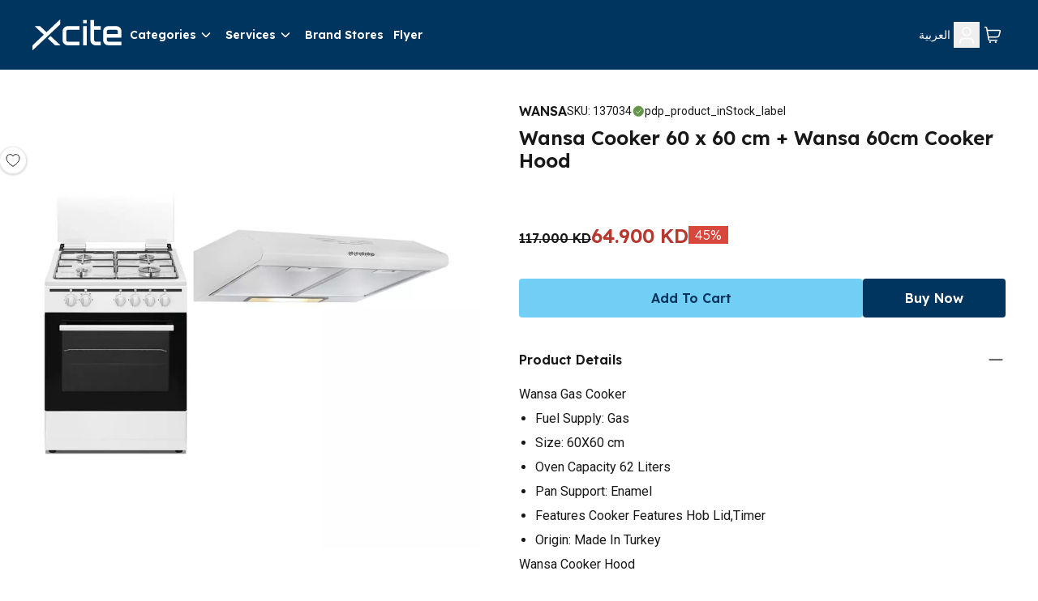

--- FILE ---
content_type: text/html; charset=utf-8
request_url: https://www.xcite.com/wansa-cooker-60-x-60-cm-wansa-60cm-cooker-hood-1/p
body_size: 41118
content:
<!DOCTYPE html><html lang="en-KW" dir="ltr"><head><meta charSet="UTF-8"/><meta name="viewport" content="width=device-width, initial-scale=1.0"/><meta http-equiv="X-UA-Compatible" content="ie=edge"/><meta name="p:domain_verify" content="540cd615c8bed8c7c3b527f7796cdd2c"/><meta name="robots" content="index, follow"/><link rel="alternate" hrefLang="ar-KW" href="https://www.xcite.com/ar-KW/wansa-cooker-60-x-60-cm-wansa-60cm-cooker-hood-1/p"/><link rel="alternate" hrefLang="en-KW" href="https://www.xcite.com/wansa-cooker-60-x-60-cm-wansa-60cm-cooker-hood-1/p"/><link rel="alternate" hrefLang="x-default" href="https://www.xcite.com/wansa-cooker-60-x-60-cm-wansa-60cm-cooker-hood-1/p"/><link rel="canonical" href="https://www.xcite.com/wansa-cooker-60-x-60-cm-wansa-60cm-cooker-hood-1/p"/><title>Wansa Cooker 60 x 60 cm + Wansa 60cm Cooker Hood Price in Kuwait - Xcite</title><meta name="description" content="Buy Wansa Cooker 60 x 60 cm + Wansa 60cm Cooker Hood online at the best price in Kuwait. Shop online and get the Wansa Cooker 60 x 60 cm + Wansa 60cm Cooker Hood and enjoy free delivery from Xcite Kuwait. Order Now!"/><script type="application/ld+json">{
              "@context": "https://schema.org/",
              "@type": "ElectronicsStore",
              "brand": {
                "@type": "Thing",
                "name": "Xcite"
              },
              "name": "Xcite | Online Shopping in Kuwait | Alghanim Electronics",
              "legalName": "Xcite General Trading Co. SPC",
              "description": "Shop online at x-cite for the best deals in Kuwait. Buy your mobiles, mobile accessories, computers, kitchen appliances and more from the comfort of your home.",
              "url": "https://www.xcite.com",
              "contactPoint": {
                "@type": "ContactPoint",
                "email":"Xsupport@xcite.com",
                "telephone": "1803535",
                "contactType": "Customer Support"
              },
              "openingHours": "Mo,Tu,We,Th,Fr,Sa,Su 09:00-22:00",
              "logo": "https://www.xcite.com/assets/icons/xcite-logo.png",
              "image": "https://www.xcite.com/assets/icons/xcite-logo.png",
              "sameAs": ["https://twitter.com/xcitealghanim", "https://www.facebook.com/XcitebyAlghanim", "https://instagram.com/xcitealghanim", "https://www.snapchat.com/@xcitealghanim", "https://www.tiktok.com/@xcitealghanim", "https://www.youtube.com/user/Xcitealghanim"],
              "address": {"@type": "PostalAddress", "streetAddress": "Al-Shuhada Street", "addressLocality": "Sharq", "addressRegion": "Kuwait", "postalCode": "13001"}

            }</script><link rel="preload" as="image" imageSrcSet="https://cdn.media.amplience.net/i/xcite/137034-01?img404=default&amp;w=1080&amp;qlt=75&amp;fmt=auto 1x, https://cdn.media.amplience.net/i/xcite/137034-01?img404=default&amp;w=2048&amp;qlt=75&amp;fmt=auto 2x"/><link rel="preload" as="image" imageSrcSet="https://cdn.media.amplience.net/i/xcite/137034-02?img404=default&amp;w=1080&amp;qlt=75&amp;fmt=auto 1x, https://cdn.media.amplience.net/i/xcite/137034-02?img404=default&amp;w=2048&amp;qlt=75&amp;fmt=auto 2x"/><meta name="next-head-count" content="14"/><link rel="preconnect" href="https://fonts.googleapis.com"/><link rel="preconnect" href="https://fonts.gstatic.com" crossorigin="anonymous"/><link rel="stylesheet" media="print" data-href="https://fonts.googleapis.com/css2?family=Lexend:wght@300;600&amp;family=Roboto:wght@400;700&amp;family=Tajawal:wght@300;500;700&amp;display=swap"/><noscript><link rel="stylesheet" data-href="https://fonts.googleapis.com/css2?family=Lexend:wght@300;600&amp;family=Roboto:wght@400;700&amp;family=Tajawal:wght@300;500;700&amp;display=swap"/></noscript><link rel="prefetch" href="https://cdn.jsdelivr.net/npm/instantsearch.css@7.3.1/themes/reset-min.css" as="style" integrity="sha256-t2ATOGCtAIZNnzER679jwcFcKYfLlw01gli6F6oszk8=" crossorigin="anonymous"/><link rel="preconnect" href="https://fonts.gstatic.com" crossorigin /><link rel="preload" href="/_next/static/css/ce534c54efc7d2e0.css" as="style"/><link rel="stylesheet" href="/_next/static/css/ce534c54efc7d2e0.css" data-n-g=""/><link rel="preload" href="/_next/static/css/49c97e5d6e97c892.css" as="style"/><link rel="stylesheet" href="/_next/static/css/49c97e5d6e97c892.css" data-n-p=""/><link rel="preload" href="/_next/static/css/ac77ecbbb28e9148.css" as="style"/><link rel="stylesheet" href="/_next/static/css/ac77ecbbb28e9148.css" data-n-p=""/><noscript data-n-css=""></noscript><script defer="" nomodule="" src="/_next/static/chunks/polyfills-42372ed130431b0a.js"></script><script src="https://ajax.googleapis.com/ajax/libs/jquery/3.6.0/jquery.min.js" defer="" data-nscript="beforeInteractive"></script><script src="/_next/static/chunks/webpack-8dd09aa3eca154e6.js" defer=""></script><script src="/_next/static/chunks/framework-e952fed463eb8e34.js" defer=""></script><script src="/_next/static/chunks/main-e84b8557ee6d5656.js" defer=""></script><script src="/_next/static/chunks/pages/_app-49dfd59aaae300e8.js" defer=""></script><script src="/_next/static/chunks/7d0bf13e-19dab5a1dd871f79.js" defer=""></script><script src="/_next/static/chunks/5c0b189e-88a4c9ffb3caa532.js" defer=""></script><script src="/_next/static/chunks/664-d98bd69cb3aa1387.js" defer=""></script><script src="/_next/static/chunks/134-af6b134b41521bc8.js" defer=""></script><script src="/_next/static/chunks/407-a917e958c5dec60b.js" defer=""></script><script src="/_next/static/chunks/114-86535a61d272cbfd.js" defer=""></script><script src="/_next/static/chunks/pages/product/%5B%5B...slug%5D%5D-df68742419a20511.js" defer=""></script><script src="/_next/static/z03tTFDO3nhWSkMHAeICc/_buildManifest.js" defer=""></script><script src="/_next/static/z03tTFDO3nhWSkMHAeICc/_ssgManifest.js" defer=""></script><style data-href="https://fonts.googleapis.com/css2?family=Lexend:wght@300;600&family=Roboto:wght@400;700&family=Tajawal:wght@300;500;700&display=swap">@font-face{font-family:'Lexend';font-style:normal;font-weight:300;font-display:swap;src:url(https://fonts.gstatic.com/l/font?kit=wlptgwvFAVdoq2_F94zlCfv0bz1WC2UW_LM&skey=77476a9438b362c8&v=v26) format('woff')}@font-face{font-family:'Lexend';font-style:normal;font-weight:600;font-display:swap;src:url(https://fonts.gstatic.com/l/font?kit=wlptgwvFAVdoq2_F94zlCfv0bz1WC-UR_LM&skey=77476a9438b362c8&v=v26) format('woff')}@font-face{font-family:'Roboto';font-style:normal;font-weight:400;font-stretch:normal;font-display:swap;src:url(https://fonts.gstatic.com/l/font?kit=KFOMCnqEu92Fr1ME7kSn66aGLdTylUAMQXC89YmC2DPNWubEbWmQ&skey=a0a0114a1dcab3ac&v=v50) format('woff')}@font-face{font-family:'Roboto';font-style:normal;font-weight:700;font-stretch:normal;font-display:swap;src:url(https://fonts.gstatic.com/l/font?kit=KFOMCnqEu92Fr1ME7kSn66aGLdTylUAMQXC89YmC2DPNWuYjammQ&skey=a0a0114a1dcab3ac&v=v50) format('woff')}@font-face{font-family:'Tajawal';font-style:normal;font-weight:300;font-display:swap;src:url(https://fonts.gstatic.com/l/font?kit=Iurf6YBj_oCad4k1l5qjLrU&skey=903211da6d95d408&v=v12) format('woff')}@font-face{font-family:'Tajawal';font-style:normal;font-weight:500;font-display:swap;src:url(https://fonts.gstatic.com/l/font?kit=Iurf6YBj_oCad4k1l8KiLrU&skey=5ed604fea35b581d&v=v12) format('woff')}@font-face{font-family:'Tajawal';font-style:normal;font-weight:700;font-display:swap;src:url(https://fonts.gstatic.com/l/font?kit=Iurf6YBj_oCad4k1l4qkLrU&skey=ac892a66ca3d9b4d&v=v12) format('woff')}@font-face{font-family:'Lexend';font-style:normal;font-weight:300;font-display:swap;src:url(https://fonts.gstatic.com/s/lexend/v26/wlpwgwvFAVdoq2_v9KQU82RHaBBX.woff2) format('woff2');unicode-range:U+0102-0103,U+0110-0111,U+0128-0129,U+0168-0169,U+01A0-01A1,U+01AF-01B0,U+0300-0301,U+0303-0304,U+0308-0309,U+0323,U+0329,U+1EA0-1EF9,U+20AB}@font-face{font-family:'Lexend';font-style:normal;font-weight:300;font-display:swap;src:url(https://fonts.gstatic.com/s/lexend/v26/wlpwgwvFAVdoq2_v9aQU82RHaBBX.woff2) format('woff2');unicode-range:U+0100-02BA,U+02BD-02C5,U+02C7-02CC,U+02CE-02D7,U+02DD-02FF,U+0304,U+0308,U+0329,U+1D00-1DBF,U+1E00-1E9F,U+1EF2-1EFF,U+2020,U+20A0-20AB,U+20AD-20C0,U+2113,U+2C60-2C7F,U+A720-A7FF}@font-face{font-family:'Lexend';font-style:normal;font-weight:300;font-display:swap;src:url(https://fonts.gstatic.com/s/lexend/v26/wlpwgwvFAVdoq2_v-6QU82RHaA.woff2) format('woff2');unicode-range:U+0000-00FF,U+0131,U+0152-0153,U+02BB-02BC,U+02C6,U+02DA,U+02DC,U+0304,U+0308,U+0329,U+2000-206F,U+20AC,U+2122,U+2191,U+2193,U+2212,U+2215,U+FEFF,U+FFFD}@font-face{font-family:'Lexend';font-style:normal;font-weight:600;font-display:swap;src:url(https://fonts.gstatic.com/s/lexend/v26/wlpwgwvFAVdoq2_v9KQU82RHaBBX.woff2) format('woff2');unicode-range:U+0102-0103,U+0110-0111,U+0128-0129,U+0168-0169,U+01A0-01A1,U+01AF-01B0,U+0300-0301,U+0303-0304,U+0308-0309,U+0323,U+0329,U+1EA0-1EF9,U+20AB}@font-face{font-family:'Lexend';font-style:normal;font-weight:600;font-display:swap;src:url(https://fonts.gstatic.com/s/lexend/v26/wlpwgwvFAVdoq2_v9aQU82RHaBBX.woff2) format('woff2');unicode-range:U+0100-02BA,U+02BD-02C5,U+02C7-02CC,U+02CE-02D7,U+02DD-02FF,U+0304,U+0308,U+0329,U+1D00-1DBF,U+1E00-1E9F,U+1EF2-1EFF,U+2020,U+20A0-20AB,U+20AD-20C0,U+2113,U+2C60-2C7F,U+A720-A7FF}@font-face{font-family:'Lexend';font-style:normal;font-weight:600;font-display:swap;src:url(https://fonts.gstatic.com/s/lexend/v26/wlpwgwvFAVdoq2_v-6QU82RHaA.woff2) format('woff2');unicode-range:U+0000-00FF,U+0131,U+0152-0153,U+02BB-02BC,U+02C6,U+02DA,U+02DC,U+0304,U+0308,U+0329,U+2000-206F,U+20AC,U+2122,U+2191,U+2193,U+2212,U+2215,U+FEFF,U+FFFD}@font-face{font-family:'Roboto';font-style:normal;font-weight:400;font-stretch:100%;font-display:swap;src:url(https://fonts.gstatic.com/s/roboto/v50/KFO7CnqEu92Fr1ME7kSn66aGLdTylUAMa3GUBHMdazTgWw.woff2) format('woff2');unicode-range:U+0460-052F,U+1C80-1C8A,U+20B4,U+2DE0-2DFF,U+A640-A69F,U+FE2E-FE2F}@font-face{font-family:'Roboto';font-style:normal;font-weight:400;font-stretch:100%;font-display:swap;src:url(https://fonts.gstatic.com/s/roboto/v50/KFO7CnqEu92Fr1ME7kSn66aGLdTylUAMa3iUBHMdazTgWw.woff2) format('woff2');unicode-range:U+0301,U+0400-045F,U+0490-0491,U+04B0-04B1,U+2116}@font-face{font-family:'Roboto';font-style:normal;font-weight:400;font-stretch:100%;font-display:swap;src:url(https://fonts.gstatic.com/s/roboto/v50/KFO7CnqEu92Fr1ME7kSn66aGLdTylUAMa3CUBHMdazTgWw.woff2) format('woff2');unicode-range:U+1F00-1FFF}@font-face{font-family:'Roboto';font-style:normal;font-weight:400;font-stretch:100%;font-display:swap;src:url(https://fonts.gstatic.com/s/roboto/v50/KFO7CnqEu92Fr1ME7kSn66aGLdTylUAMa3-UBHMdazTgWw.woff2) format('woff2');unicode-range:U+0370-0377,U+037A-037F,U+0384-038A,U+038C,U+038E-03A1,U+03A3-03FF}@font-face{font-family:'Roboto';font-style:normal;font-weight:400;font-stretch:100%;font-display:swap;src:url(https://fonts.gstatic.com/s/roboto/v50/KFO7CnqEu92Fr1ME7kSn66aGLdTylUAMawCUBHMdazTgWw.woff2) format('woff2');unicode-range:U+0302-0303,U+0305,U+0307-0308,U+0310,U+0312,U+0315,U+031A,U+0326-0327,U+032C,U+032F-0330,U+0332-0333,U+0338,U+033A,U+0346,U+034D,U+0391-03A1,U+03A3-03A9,U+03B1-03C9,U+03D1,U+03D5-03D6,U+03F0-03F1,U+03F4-03F5,U+2016-2017,U+2034-2038,U+203C,U+2040,U+2043,U+2047,U+2050,U+2057,U+205F,U+2070-2071,U+2074-208E,U+2090-209C,U+20D0-20DC,U+20E1,U+20E5-20EF,U+2100-2112,U+2114-2115,U+2117-2121,U+2123-214F,U+2190,U+2192,U+2194-21AE,U+21B0-21E5,U+21F1-21F2,U+21F4-2211,U+2213-2214,U+2216-22FF,U+2308-230B,U+2310,U+2319,U+231C-2321,U+2336-237A,U+237C,U+2395,U+239B-23B7,U+23D0,U+23DC-23E1,U+2474-2475,U+25AF,U+25B3,U+25B7,U+25BD,U+25C1,U+25CA,U+25CC,U+25FB,U+266D-266F,U+27C0-27FF,U+2900-2AFF,U+2B0E-2B11,U+2B30-2B4C,U+2BFE,U+3030,U+FF5B,U+FF5D,U+1D400-1D7FF,U+1EE00-1EEFF}@font-face{font-family:'Roboto';font-style:normal;font-weight:400;font-stretch:100%;font-display:swap;src:url(https://fonts.gstatic.com/s/roboto/v50/KFO7CnqEu92Fr1ME7kSn66aGLdTylUAMaxKUBHMdazTgWw.woff2) format('woff2');unicode-range:U+0001-000C,U+000E-001F,U+007F-009F,U+20DD-20E0,U+20E2-20E4,U+2150-218F,U+2190,U+2192,U+2194-2199,U+21AF,U+21E6-21F0,U+21F3,U+2218-2219,U+2299,U+22C4-22C6,U+2300-243F,U+2440-244A,U+2460-24FF,U+25A0-27BF,U+2800-28FF,U+2921-2922,U+2981,U+29BF,U+29EB,U+2B00-2BFF,U+4DC0-4DFF,U+FFF9-FFFB,U+10140-1018E,U+10190-1019C,U+101A0,U+101D0-101FD,U+102E0-102FB,U+10E60-10E7E,U+1D2C0-1D2D3,U+1D2E0-1D37F,U+1F000-1F0FF,U+1F100-1F1AD,U+1F1E6-1F1FF,U+1F30D-1F30F,U+1F315,U+1F31C,U+1F31E,U+1F320-1F32C,U+1F336,U+1F378,U+1F37D,U+1F382,U+1F393-1F39F,U+1F3A7-1F3A8,U+1F3AC-1F3AF,U+1F3C2,U+1F3C4-1F3C6,U+1F3CA-1F3CE,U+1F3D4-1F3E0,U+1F3ED,U+1F3F1-1F3F3,U+1F3F5-1F3F7,U+1F408,U+1F415,U+1F41F,U+1F426,U+1F43F,U+1F441-1F442,U+1F444,U+1F446-1F449,U+1F44C-1F44E,U+1F453,U+1F46A,U+1F47D,U+1F4A3,U+1F4B0,U+1F4B3,U+1F4B9,U+1F4BB,U+1F4BF,U+1F4C8-1F4CB,U+1F4D6,U+1F4DA,U+1F4DF,U+1F4E3-1F4E6,U+1F4EA-1F4ED,U+1F4F7,U+1F4F9-1F4FB,U+1F4FD-1F4FE,U+1F503,U+1F507-1F50B,U+1F50D,U+1F512-1F513,U+1F53E-1F54A,U+1F54F-1F5FA,U+1F610,U+1F650-1F67F,U+1F687,U+1F68D,U+1F691,U+1F694,U+1F698,U+1F6AD,U+1F6B2,U+1F6B9-1F6BA,U+1F6BC,U+1F6C6-1F6CF,U+1F6D3-1F6D7,U+1F6E0-1F6EA,U+1F6F0-1F6F3,U+1F6F7-1F6FC,U+1F700-1F7FF,U+1F800-1F80B,U+1F810-1F847,U+1F850-1F859,U+1F860-1F887,U+1F890-1F8AD,U+1F8B0-1F8BB,U+1F8C0-1F8C1,U+1F900-1F90B,U+1F93B,U+1F946,U+1F984,U+1F996,U+1F9E9,U+1FA00-1FA6F,U+1FA70-1FA7C,U+1FA80-1FA89,U+1FA8F-1FAC6,U+1FACE-1FADC,U+1FADF-1FAE9,U+1FAF0-1FAF8,U+1FB00-1FBFF}@font-face{font-family:'Roboto';font-style:normal;font-weight:400;font-stretch:100%;font-display:swap;src:url(https://fonts.gstatic.com/s/roboto/v50/KFO7CnqEu92Fr1ME7kSn66aGLdTylUAMa3OUBHMdazTgWw.woff2) format('woff2');unicode-range:U+0102-0103,U+0110-0111,U+0128-0129,U+0168-0169,U+01A0-01A1,U+01AF-01B0,U+0300-0301,U+0303-0304,U+0308-0309,U+0323,U+0329,U+1EA0-1EF9,U+20AB}@font-face{font-family:'Roboto';font-style:normal;font-weight:400;font-stretch:100%;font-display:swap;src:url(https://fonts.gstatic.com/s/roboto/v50/KFO7CnqEu92Fr1ME7kSn66aGLdTylUAMa3KUBHMdazTgWw.woff2) format('woff2');unicode-range:U+0100-02BA,U+02BD-02C5,U+02C7-02CC,U+02CE-02D7,U+02DD-02FF,U+0304,U+0308,U+0329,U+1D00-1DBF,U+1E00-1E9F,U+1EF2-1EFF,U+2020,U+20A0-20AB,U+20AD-20C0,U+2113,U+2C60-2C7F,U+A720-A7FF}@font-face{font-family:'Roboto';font-style:normal;font-weight:400;font-stretch:100%;font-display:swap;src:url(https://fonts.gstatic.com/s/roboto/v50/KFO7CnqEu92Fr1ME7kSn66aGLdTylUAMa3yUBHMdazQ.woff2) format('woff2');unicode-range:U+0000-00FF,U+0131,U+0152-0153,U+02BB-02BC,U+02C6,U+02DA,U+02DC,U+0304,U+0308,U+0329,U+2000-206F,U+20AC,U+2122,U+2191,U+2193,U+2212,U+2215,U+FEFF,U+FFFD}@font-face{font-family:'Roboto';font-style:normal;font-weight:700;font-stretch:100%;font-display:swap;src:url(https://fonts.gstatic.com/s/roboto/v50/KFO7CnqEu92Fr1ME7kSn66aGLdTylUAMa3GUBHMdazTgWw.woff2) format('woff2');unicode-range:U+0460-052F,U+1C80-1C8A,U+20B4,U+2DE0-2DFF,U+A640-A69F,U+FE2E-FE2F}@font-face{font-family:'Roboto';font-style:normal;font-weight:700;font-stretch:100%;font-display:swap;src:url(https://fonts.gstatic.com/s/roboto/v50/KFO7CnqEu92Fr1ME7kSn66aGLdTylUAMa3iUBHMdazTgWw.woff2) format('woff2');unicode-range:U+0301,U+0400-045F,U+0490-0491,U+04B0-04B1,U+2116}@font-face{font-family:'Roboto';font-style:normal;font-weight:700;font-stretch:100%;font-display:swap;src:url(https://fonts.gstatic.com/s/roboto/v50/KFO7CnqEu92Fr1ME7kSn66aGLdTylUAMa3CUBHMdazTgWw.woff2) format('woff2');unicode-range:U+1F00-1FFF}@font-face{font-family:'Roboto';font-style:normal;font-weight:700;font-stretch:100%;font-display:swap;src:url(https://fonts.gstatic.com/s/roboto/v50/KFO7CnqEu92Fr1ME7kSn66aGLdTylUAMa3-UBHMdazTgWw.woff2) format('woff2');unicode-range:U+0370-0377,U+037A-037F,U+0384-038A,U+038C,U+038E-03A1,U+03A3-03FF}@font-face{font-family:'Roboto';font-style:normal;font-weight:700;font-stretch:100%;font-display:swap;src:url(https://fonts.gstatic.com/s/roboto/v50/KFO7CnqEu92Fr1ME7kSn66aGLdTylUAMawCUBHMdazTgWw.woff2) format('woff2');unicode-range:U+0302-0303,U+0305,U+0307-0308,U+0310,U+0312,U+0315,U+031A,U+0326-0327,U+032C,U+032F-0330,U+0332-0333,U+0338,U+033A,U+0346,U+034D,U+0391-03A1,U+03A3-03A9,U+03B1-03C9,U+03D1,U+03D5-03D6,U+03F0-03F1,U+03F4-03F5,U+2016-2017,U+2034-2038,U+203C,U+2040,U+2043,U+2047,U+2050,U+2057,U+205F,U+2070-2071,U+2074-208E,U+2090-209C,U+20D0-20DC,U+20E1,U+20E5-20EF,U+2100-2112,U+2114-2115,U+2117-2121,U+2123-214F,U+2190,U+2192,U+2194-21AE,U+21B0-21E5,U+21F1-21F2,U+21F4-2211,U+2213-2214,U+2216-22FF,U+2308-230B,U+2310,U+2319,U+231C-2321,U+2336-237A,U+237C,U+2395,U+239B-23B7,U+23D0,U+23DC-23E1,U+2474-2475,U+25AF,U+25B3,U+25B7,U+25BD,U+25C1,U+25CA,U+25CC,U+25FB,U+266D-266F,U+27C0-27FF,U+2900-2AFF,U+2B0E-2B11,U+2B30-2B4C,U+2BFE,U+3030,U+FF5B,U+FF5D,U+1D400-1D7FF,U+1EE00-1EEFF}@font-face{font-family:'Roboto';font-style:normal;font-weight:700;font-stretch:100%;font-display:swap;src:url(https://fonts.gstatic.com/s/roboto/v50/KFO7CnqEu92Fr1ME7kSn66aGLdTylUAMaxKUBHMdazTgWw.woff2) format('woff2');unicode-range:U+0001-000C,U+000E-001F,U+007F-009F,U+20DD-20E0,U+20E2-20E4,U+2150-218F,U+2190,U+2192,U+2194-2199,U+21AF,U+21E6-21F0,U+21F3,U+2218-2219,U+2299,U+22C4-22C6,U+2300-243F,U+2440-244A,U+2460-24FF,U+25A0-27BF,U+2800-28FF,U+2921-2922,U+2981,U+29BF,U+29EB,U+2B00-2BFF,U+4DC0-4DFF,U+FFF9-FFFB,U+10140-1018E,U+10190-1019C,U+101A0,U+101D0-101FD,U+102E0-102FB,U+10E60-10E7E,U+1D2C0-1D2D3,U+1D2E0-1D37F,U+1F000-1F0FF,U+1F100-1F1AD,U+1F1E6-1F1FF,U+1F30D-1F30F,U+1F315,U+1F31C,U+1F31E,U+1F320-1F32C,U+1F336,U+1F378,U+1F37D,U+1F382,U+1F393-1F39F,U+1F3A7-1F3A8,U+1F3AC-1F3AF,U+1F3C2,U+1F3C4-1F3C6,U+1F3CA-1F3CE,U+1F3D4-1F3E0,U+1F3ED,U+1F3F1-1F3F3,U+1F3F5-1F3F7,U+1F408,U+1F415,U+1F41F,U+1F426,U+1F43F,U+1F441-1F442,U+1F444,U+1F446-1F449,U+1F44C-1F44E,U+1F453,U+1F46A,U+1F47D,U+1F4A3,U+1F4B0,U+1F4B3,U+1F4B9,U+1F4BB,U+1F4BF,U+1F4C8-1F4CB,U+1F4D6,U+1F4DA,U+1F4DF,U+1F4E3-1F4E6,U+1F4EA-1F4ED,U+1F4F7,U+1F4F9-1F4FB,U+1F4FD-1F4FE,U+1F503,U+1F507-1F50B,U+1F50D,U+1F512-1F513,U+1F53E-1F54A,U+1F54F-1F5FA,U+1F610,U+1F650-1F67F,U+1F687,U+1F68D,U+1F691,U+1F694,U+1F698,U+1F6AD,U+1F6B2,U+1F6B9-1F6BA,U+1F6BC,U+1F6C6-1F6CF,U+1F6D3-1F6D7,U+1F6E0-1F6EA,U+1F6F0-1F6F3,U+1F6F7-1F6FC,U+1F700-1F7FF,U+1F800-1F80B,U+1F810-1F847,U+1F850-1F859,U+1F860-1F887,U+1F890-1F8AD,U+1F8B0-1F8BB,U+1F8C0-1F8C1,U+1F900-1F90B,U+1F93B,U+1F946,U+1F984,U+1F996,U+1F9E9,U+1FA00-1FA6F,U+1FA70-1FA7C,U+1FA80-1FA89,U+1FA8F-1FAC6,U+1FACE-1FADC,U+1FADF-1FAE9,U+1FAF0-1FAF8,U+1FB00-1FBFF}@font-face{font-family:'Roboto';font-style:normal;font-weight:700;font-stretch:100%;font-display:swap;src:url(https://fonts.gstatic.com/s/roboto/v50/KFO7CnqEu92Fr1ME7kSn66aGLdTylUAMa3OUBHMdazTgWw.woff2) format('woff2');unicode-range:U+0102-0103,U+0110-0111,U+0128-0129,U+0168-0169,U+01A0-01A1,U+01AF-01B0,U+0300-0301,U+0303-0304,U+0308-0309,U+0323,U+0329,U+1EA0-1EF9,U+20AB}@font-face{font-family:'Roboto';font-style:normal;font-weight:700;font-stretch:100%;font-display:swap;src:url(https://fonts.gstatic.com/s/roboto/v50/KFO7CnqEu92Fr1ME7kSn66aGLdTylUAMa3KUBHMdazTgWw.woff2) format('woff2');unicode-range:U+0100-02BA,U+02BD-02C5,U+02C7-02CC,U+02CE-02D7,U+02DD-02FF,U+0304,U+0308,U+0329,U+1D00-1DBF,U+1E00-1E9F,U+1EF2-1EFF,U+2020,U+20A0-20AB,U+20AD-20C0,U+2113,U+2C60-2C7F,U+A720-A7FF}@font-face{font-family:'Roboto';font-style:normal;font-weight:700;font-stretch:100%;font-display:swap;src:url(https://fonts.gstatic.com/s/roboto/v50/KFO7CnqEu92Fr1ME7kSn66aGLdTylUAMa3yUBHMdazQ.woff2) format('woff2');unicode-range:U+0000-00FF,U+0131,U+0152-0153,U+02BB-02BC,U+02C6,U+02DA,U+02DC,U+0304,U+0308,U+0329,U+2000-206F,U+20AC,U+2122,U+2191,U+2193,U+2212,U+2215,U+FEFF,U+FFFD}@font-face{font-family:'Tajawal';font-style:normal;font-weight:300;font-display:swap;src:url(https://fonts.gstatic.com/s/tajawal/v12/Iurf6YBj_oCad4k1l5qjHrRpiZtK6GwN9w.woff2) format('woff2');unicode-range:U+0600-06FF,U+0750-077F,U+0870-088E,U+0890-0891,U+0897-08E1,U+08E3-08FF,U+200C-200E,U+2010-2011,U+204F,U+2E41,U+FB50-FDFF,U+FE70-FE74,U+FE76-FEFC,U+102E0-102FB,U+10E60-10E7E,U+10EC2-10EC4,U+10EFC-10EFF,U+1EE00-1EE03,U+1EE05-1EE1F,U+1EE21-1EE22,U+1EE24,U+1EE27,U+1EE29-1EE32,U+1EE34-1EE37,U+1EE39,U+1EE3B,U+1EE42,U+1EE47,U+1EE49,U+1EE4B,U+1EE4D-1EE4F,U+1EE51-1EE52,U+1EE54,U+1EE57,U+1EE59,U+1EE5B,U+1EE5D,U+1EE5F,U+1EE61-1EE62,U+1EE64,U+1EE67-1EE6A,U+1EE6C-1EE72,U+1EE74-1EE77,U+1EE79-1EE7C,U+1EE7E,U+1EE80-1EE89,U+1EE8B-1EE9B,U+1EEA1-1EEA3,U+1EEA5-1EEA9,U+1EEAB-1EEBB,U+1EEF0-1EEF1}@font-face{font-family:'Tajawal';font-style:normal;font-weight:300;font-display:swap;src:url(https://fonts.gstatic.com/s/tajawal/v12/Iurf6YBj_oCad4k1l5qjHrFpiZtK6Gw.woff2) format('woff2');unicode-range:U+0000-00FF,U+0131,U+0152-0153,U+02BB-02BC,U+02C6,U+02DA,U+02DC,U+0304,U+0308,U+0329,U+2000-206F,U+20AC,U+2122,U+2191,U+2193,U+2212,U+2215,U+FEFF,U+FFFD}@font-face{font-family:'Tajawal';font-style:normal;font-weight:500;font-display:swap;src:url(https://fonts.gstatic.com/s/tajawal/v12/Iurf6YBj_oCad4k1l8KiHrRpiZtK6GwN9w.woff2) format('woff2');unicode-range:U+0600-06FF,U+0750-077F,U+0870-088E,U+0890-0891,U+0897-08E1,U+08E3-08FF,U+200C-200E,U+2010-2011,U+204F,U+2E41,U+FB50-FDFF,U+FE70-FE74,U+FE76-FEFC,U+102E0-102FB,U+10E60-10E7E,U+10EC2-10EC4,U+10EFC-10EFF,U+1EE00-1EE03,U+1EE05-1EE1F,U+1EE21-1EE22,U+1EE24,U+1EE27,U+1EE29-1EE32,U+1EE34-1EE37,U+1EE39,U+1EE3B,U+1EE42,U+1EE47,U+1EE49,U+1EE4B,U+1EE4D-1EE4F,U+1EE51-1EE52,U+1EE54,U+1EE57,U+1EE59,U+1EE5B,U+1EE5D,U+1EE5F,U+1EE61-1EE62,U+1EE64,U+1EE67-1EE6A,U+1EE6C-1EE72,U+1EE74-1EE77,U+1EE79-1EE7C,U+1EE7E,U+1EE80-1EE89,U+1EE8B-1EE9B,U+1EEA1-1EEA3,U+1EEA5-1EEA9,U+1EEAB-1EEBB,U+1EEF0-1EEF1}@font-face{font-family:'Tajawal';font-style:normal;font-weight:500;font-display:swap;src:url(https://fonts.gstatic.com/s/tajawal/v12/Iurf6YBj_oCad4k1l8KiHrFpiZtK6Gw.woff2) format('woff2');unicode-range:U+0000-00FF,U+0131,U+0152-0153,U+02BB-02BC,U+02C6,U+02DA,U+02DC,U+0304,U+0308,U+0329,U+2000-206F,U+20AC,U+2122,U+2191,U+2193,U+2212,U+2215,U+FEFF,U+FFFD}@font-face{font-family:'Tajawal';font-style:normal;font-weight:700;font-display:swap;src:url(https://fonts.gstatic.com/s/tajawal/v12/Iurf6YBj_oCad4k1l4qkHrRpiZtK6GwN9w.woff2) format('woff2');unicode-range:U+0600-06FF,U+0750-077F,U+0870-088E,U+0890-0891,U+0897-08E1,U+08E3-08FF,U+200C-200E,U+2010-2011,U+204F,U+2E41,U+FB50-FDFF,U+FE70-FE74,U+FE76-FEFC,U+102E0-102FB,U+10E60-10E7E,U+10EC2-10EC4,U+10EFC-10EFF,U+1EE00-1EE03,U+1EE05-1EE1F,U+1EE21-1EE22,U+1EE24,U+1EE27,U+1EE29-1EE32,U+1EE34-1EE37,U+1EE39,U+1EE3B,U+1EE42,U+1EE47,U+1EE49,U+1EE4B,U+1EE4D-1EE4F,U+1EE51-1EE52,U+1EE54,U+1EE57,U+1EE59,U+1EE5B,U+1EE5D,U+1EE5F,U+1EE61-1EE62,U+1EE64,U+1EE67-1EE6A,U+1EE6C-1EE72,U+1EE74-1EE77,U+1EE79-1EE7C,U+1EE7E,U+1EE80-1EE89,U+1EE8B-1EE9B,U+1EEA1-1EEA3,U+1EEA5-1EEA9,U+1EEAB-1EEBB,U+1EEF0-1EEF1}@font-face{font-family:'Tajawal';font-style:normal;font-weight:700;font-display:swap;src:url(https://fonts.gstatic.com/s/tajawal/v12/Iurf6YBj_oCad4k1l4qkHrFpiZtK6Gw.woff2) format('woff2');unicode-range:U+0000-00FF,U+0131,U+0152-0153,U+02BB-02BC,U+02C6,U+02DA,U+02DC,U+0304,U+0308,U+0329,U+2000-206F,U+20AC,U+2122,U+2191,U+2193,U+2212,U+2215,U+FEFF,U+FFFD}</style></head><body><noscript><iframe src="https://www.googletagmanager.com/ns.html?id=GTM-KGNTST" height="0" width="0" style="display:none;visibility:hidden"></iframe></noscript><div id="__next"><header class="Header_headerWrapper__uF9Fn " data-cs-capture="true"><div class="Header_header__lQLoK"><div class="w-9 sp:w-28 flex-none z-50 Header_headerLogo__BQ_pI"><a href="/"><img src="/assets/icons/logo.svg" alt="Xcite Logo" width="1178" height="402" loading="eager" decoding="async"/></a></div><button class="Header_headerMenu__XyeaB"><svg width="24" height="24" viewBox="0 0 24 24" fill="current" xmlns="http://www.w3.org/2000/svg" class="w-6 h-6" stroke="white"><path d="M3 17.5391H21.75" stroke="white" stroke-width="1.5" stroke-linecap="round" stroke-linejoin="round"></path><path d="M3 11.7695H21.75" stroke="white" stroke-width="1.5" stroke-linecap="round" stroke-linejoin="round"></path><path d="M3 6H21.75" stroke="white" stroke-width="1.5" stroke-linecap="round" stroke-linejoin="round"></path></svg></button><div class="hidden Header_navigationWrapper__PmYYV"><div class="sm:hidden text-black mb-5 flex justify-end"><a href="/ar-KW/wansa-cooker-60-x-60-cm-wansa-60cm-cooker-hood-1/p" class="block typography-small cursor-pointer p-1 z-50 border-[1px] border-primary-900 rounded text-primary-900 inline-block px-3 py-2 text-3xl">العربية</a></div><div><div class="Header_navigationLink__yUNWB Header_navigationLinkWithChildren__Mc29j false hidden sp:block">Categories<svg width="100%" height="100%" viewBox="0 0 24 24" fill="none" xmlns="http://www.w3.org/2000/svg" class="text-white w-6 h-6 stroke-current hidden sp:block"><path d="M16.5 10L12.212 14.2876C12.1842 14.3155 12.1511 14.3376 12.1148 14.3527C12.0784 14.3677 12.0394 14.3755 12 14.3755C11.9606 14.3755 11.9216 14.3677 11.8852 14.3527C11.8489 14.3376 11.8158 14.3155 11.788 14.2876L7.5 10" stroke="current" stroke-width="1.5" stroke-linecap="round" stroke-linejoin="round"></path></svg></div><span class="Header_navigationLink__yUNWB false block sp:hidden">Categories</span><div class="Header_navigationFlyout__3RTIn sp:hidden"><div class="bg-white sp:px-10 sp:py-12 sp:min-w-[480px]"><ul class="mb-5"><li class="py-3 sp:px-5 cursor-pointer active:bg-primary-50 rounded bg-white"><div class="flex flex-row justify-between items-center"><h5>Computers &amp; Tablets</h5><svg width="100%" height="100%" fill="none" stroke="current" stroke-width="1.5" stroke-linecap="round" stroke-linejoin="round" xmlns="http://www.w3.org/2000/svg" class="text-black w-8 h-4 stroke-current ltr:rotate-180"><path d="M11.67 5 6.906 9.764a.333.333 0 0 0 0 .472L11.67 15"></path></svg></div></li><li class="py-3 sp:px-5 cursor-pointer active:bg-primary-50 rounded bg-white"><div class="flex flex-row justify-between items-center"><h5>Phones &amp; Personal Audio</h5><svg width="100%" height="100%" fill="none" stroke="current" stroke-width="1.5" stroke-linecap="round" stroke-linejoin="round" xmlns="http://www.w3.org/2000/svg" class="text-black w-8 h-4 stroke-current ltr:rotate-180"><path d="M11.67 5 6.906 9.764a.333.333 0 0 0 0 .472L11.67 15"></path></svg></div></li><li class="py-3 sp:px-5 cursor-pointer active:bg-primary-50 rounded bg-white"><div class="flex flex-row justify-between items-center"><h5>TVs, Home Theaters &amp; Projectors</h5><svg width="100%" height="100%" fill="none" stroke="current" stroke-width="1.5" stroke-linecap="round" stroke-linejoin="round" xmlns="http://www.w3.org/2000/svg" class="text-black w-8 h-4 stroke-current ltr:rotate-180"><path d="M11.67 5 6.906 9.764a.333.333 0 0 0 0 .472L11.67 15"></path></svg></div></li><li class="py-3 sp:px-5 cursor-pointer active:bg-primary-50 rounded bg-white"><div class="flex flex-row justify-between items-center"><h5>Gaming</h5><svg width="100%" height="100%" fill="none" stroke="current" stroke-width="1.5" stroke-linecap="round" stroke-linejoin="round" xmlns="http://www.w3.org/2000/svg" class="text-black w-8 h-4 stroke-current ltr:rotate-180"><path d="M11.67 5 6.906 9.764a.333.333 0 0 0 0 .472L11.67 15"></path></svg></div></li><li class="py-3 sp:px-5 cursor-pointer active:bg-primary-50 rounded bg-white"><div class="flex flex-row justify-between items-center"><h5>Digital Gift Cards</h5><svg width="100%" height="100%" fill="none" stroke="current" stroke-width="1.5" stroke-linecap="round" stroke-linejoin="round" xmlns="http://www.w3.org/2000/svg" class="text-black w-8 h-4 stroke-current ltr:rotate-180"><path d="M11.67 5 6.906 9.764a.333.333 0 0 0 0 .472L11.67 15"></path></svg></div></li><li class="py-3 sp:px-5 cursor-pointer active:bg-primary-50 rounded bg-white"><div class="flex flex-row justify-between items-center"><h5>Large Home Appliances</h5><svg width="100%" height="100%" fill="none" stroke="current" stroke-width="1.5" stroke-linecap="round" stroke-linejoin="round" xmlns="http://www.w3.org/2000/svg" class="text-black w-8 h-4 stroke-current ltr:rotate-180"><path d="M11.67 5 6.906 9.764a.333.333 0 0 0 0 .472L11.67 15"></path></svg></div></li><li class="py-3 sp:px-5 cursor-pointer active:bg-primary-50 rounded bg-white"><div class="flex flex-row justify-between items-center"><h5>Small Home Appliances</h5><svg width="100%" height="100%" fill="none" stroke="current" stroke-width="1.5" stroke-linecap="round" stroke-linejoin="round" xmlns="http://www.w3.org/2000/svg" class="text-black w-8 h-4 stroke-current ltr:rotate-180"><path d="M11.67 5 6.906 9.764a.333.333 0 0 0 0 .472L11.67 15"></path></svg></div></li><li class="py-3 sp:px-5 cursor-pointer active:bg-primary-50 rounded bg-white"><div class="flex flex-row justify-between items-center"><h5>Air Conditioning</h5><svg width="100%" height="100%" fill="none" stroke="current" stroke-width="1.5" stroke-linecap="round" stroke-linejoin="round" xmlns="http://www.w3.org/2000/svg" class="text-black w-8 h-4 stroke-current ltr:rotate-180"><path d="M11.67 5 6.906 9.764a.333.333 0 0 0 0 .472L11.67 15"></path></svg></div></li><li class="py-3 sp:px-5 cursor-pointer active:bg-primary-50 rounded bg-white"><div class="flex flex-row justify-between items-center"><h5>Cameras &amp; Drones</h5><svg width="100%" height="100%" fill="none" stroke="current" stroke-width="1.5" stroke-linecap="round" stroke-linejoin="round" xmlns="http://www.w3.org/2000/svg" class="text-black w-8 h-4 stroke-current ltr:rotate-180"><path d="M11.67 5 6.906 9.764a.333.333 0 0 0 0 .472L11.67 15"></path></svg></div></li><li class="py-3 sp:px-5 cursor-pointer active:bg-primary-50 rounded bg-white"><div class="flex flex-row justify-between items-center"><h5>Smart Home</h5><svg width="100%" height="100%" fill="none" stroke="current" stroke-width="1.5" stroke-linecap="round" stroke-linejoin="round" xmlns="http://www.w3.org/2000/svg" class="text-black w-8 h-4 stroke-current ltr:rotate-180"><path d="M11.67 5 6.906 9.764a.333.333 0 0 0 0 .472L11.67 15"></path></svg></div></li><li class="py-3 sp:px-5 cursor-pointer active:bg-primary-50 rounded bg-white"><div class="flex flex-row justify-between items-center"><h5>Health, Gym &amp; Personal Care</h5><svg width="100%" height="100%" fill="none" stroke="current" stroke-width="1.5" stroke-linecap="round" stroke-linejoin="round" xmlns="http://www.w3.org/2000/svg" class="text-black w-8 h-4 stroke-current ltr:rotate-180"><path d="M11.67 5 6.906 9.764a.333.333 0 0 0 0 .472L11.67 15"></path></svg></div></li><li class="py-3 sp:px-5 cursor-pointer active:bg-primary-50 rounded bg-white"><div class="flex flex-row justify-between items-center"><h5>Toys &amp; Kids Essentials</h5><svg width="100%" height="100%" fill="none" stroke="current" stroke-width="1.5" stroke-linecap="round" stroke-linejoin="round" xmlns="http://www.w3.org/2000/svg" class="text-black w-8 h-4 stroke-current ltr:rotate-180"><path d="M11.67 5 6.906 9.764a.333.333 0 0 0 0 .472L11.67 15"></path></svg></div></li><li class="py-3 sp:px-5 cursor-pointer active:bg-primary-50 rounded bg-white"><div class="flex flex-row justify-between items-center"><h5>Outdoor &amp; Travel</h5><svg width="100%" height="100%" fill="none" stroke="current" stroke-width="1.5" stroke-linecap="round" stroke-linejoin="round" xmlns="http://www.w3.org/2000/svg" class="text-black w-8 h-4 stroke-current ltr:rotate-180"><path d="M11.67 5 6.906 9.764a.333.333 0 0 0 0 .472L11.67 15"></path></svg></div></li><li class="py-3 sp:px-5 cursor-pointer active:bg-primary-50 rounded bg-white"><div class="flex flex-row justify-between items-center"><h5>Watches</h5><svg width="100%" height="100%" fill="none" stroke="current" stroke-width="1.5" stroke-linecap="round" stroke-linejoin="round" xmlns="http://www.w3.org/2000/svg" class="text-black w-8 h-4 stroke-current ltr:rotate-180"><path d="M11.67 5 6.906 9.764a.333.333 0 0 0 0 .472L11.67 15"></path></svg></div></li><li class="py-3 sp:px-5 cursor-pointer active:bg-primary-50 rounded bg-white"><div class="flex flex-row justify-between items-center"><h5>Perfumes</h5><svg width="100%" height="100%" fill="none" stroke="current" stroke-width="1.5" stroke-linecap="round" stroke-linejoin="round" xmlns="http://www.w3.org/2000/svg" class="text-black w-8 h-4 stroke-current ltr:rotate-180"><path d="M11.67 5 6.906 9.764a.333.333 0 0 0 0 .472L11.67 15"></path></svg></div></li></ul></div></div></div><div><div class="Header_navigationLink__yUNWB Header_navigationLinkWithChildren__Mc29j false hidden sp:block">Services<svg width="100%" height="100%" viewBox="0 0 24 24" fill="none" xmlns="http://www.w3.org/2000/svg" class="text-white w-6 h-6 stroke-current hidden sp:block"><path d="M16.5 10L12.212 14.2876C12.1842 14.3155 12.1511 14.3376 12.1148 14.3527C12.0784 14.3677 12.0394 14.3755 12 14.3755C11.9606 14.3755 11.9216 14.3677 11.8852 14.3527C11.8489 14.3376 11.8158 14.3155 11.788 14.2876L7.5 10" stroke="current" stroke-width="1.5" stroke-linecap="round" stroke-linejoin="round"></path></svg></div><span class="Header_navigationLink__yUNWB false block sp:hidden">Services</span><div class="Header_navigationFlyout__3RTIn sp:hidden"><div class="bg-white sp:px-10 sp:py-12 sp:min-w-[480px]"><ul class="mb-5"><li class="mb-5 last:mb-0"><a class="Header_navigationLinkSub__sJ7V5" href="https://www.xcite.com/exclusives">Only at Xcite</a></li><li class="mb-5 last:mb-0"><a class="Header_navigationLinkSub__sJ7V5" href="https://www.xcite.com/new-arrivals">New Arrivals</a></li><li class="mb-5 last:mb-0"><a href="#" class="Header_navigationLinkSub__sJ7V5">Our Stores</a></li><li class="mb-5 last:mb-0"><a class="Header_navigationLinkSub__sJ7V5" href="https://www.xcite.com/warranty">XCARE - Peace-of-mind protection</a></li><li class="mb-5 last:mb-0"><a class="Header_navigationLinkSub__sJ7V5" href="https://www.xcite.com/xservices">XSERVICES</a></li><li class="mb-5 last:mb-0"><a class="Header_navigationLinkSub__sJ7V5" href="https://www.xcite.com/easy-credit">Pay Monthly Installments</a></li><li class="mb-5 last:mb-0"><a class="Header_navigationLinkSub__sJ7V5" href="https://www.xcite.com/express-delivery">1 Hour Express Delivery</a></li><li class="mb-5 last:mb-0"><a class="Header_navigationLinkSub__sJ7V5" href="https://www.xcite.com/service-centers">Service Centers</a></li><li class="mb-5 last:mb-0"><a class="Header_navigationLinkSub__sJ7V5" href="https://www.xcite.com/b2b">B2B - Corporate Sales</a></li><li class="mb-5 last:mb-0"><a class="Header_navigationLinkSub__sJ7V5" href="https://www.xcite.com/trade-in-service">Trade-In</a></li><li class="mb-5 last:mb-0"><a class="Header_navigationLinkSub__sJ7V5" href="https://www.xcite.com/help-and-services">Help</a></li></ul></div></div></div><div><a class="Header_navigationLink__yUNWB hidden sp:block" href="https://www.xcite.com/brand-stores">Brand Stores</a><span class="Header_navigationLink__yUNWB mb-0 block sp:hidden">Brand Stores</span><a class="Header_navigationTextlink__zAfka block sp:hidden" href="https://www.xcite.com/brand-stores">Show all</a></div><div><a class="Header_navigationLink__yUNWB hidden sp:block" href="https://www.xcite.com/flyer">Flyer</a><span class="Header_navigationLink__yUNWB mb-0 block sp:hidden">Flyer</span><a class="Header_navigationTextlink__zAfka block sp:hidden" href="https://www.xcite.com/flyer">Show all</a></div></div><div class="w-full z-50 Header_headerSearch__RQldY"><div></div></div><nav class="flex gap-4 sm:gap-6 lg:gap-8 justify-end items-center Header_headerUserMenu___a88I"><div class="hidden sm:block"><a href="/ar-KW/wansa-cooker-60-x-60-cm-wansa-60cm-cooker-hood-1/p" class="block typography-small cursor-pointer p-1 z-50 text-white">العربية</a></div><div class="relative z-50 "><button class="block self-end p-1"><svg width="100%" height="100%" viewBox="0 0 24 24" fill="none" xmlns="http://www.w3.org/2000/svg" stroke="white" stroke-width="1.5" stroke-linecap="round" stroke-linejoin="round" class="w-6 h-6"><path d="M7 7.922a4.922 4.922 0 1 0 9.844 0 4.922 4.922 0 0 0-9.844 0v0ZM20 21.753v-1.21a4 4 0 0 0-4-4H8a4 4 0 0 0-4 4v1.21"></path></svg></button></div><a class="block p-1 relative z-50" href="https://www.xcite.com/checkout/cart"><svg width="100%" height="100%" viewBox="0 0 24 24" fill="none" xmlns="http://www.w3.org/2000/svg" class="w-6 h-6" stroke="white"><path d="M17.3311 18.6714H8.47139C8.15497 18.6714 7.84874 18.5594 7.60699 18.3552C7.36524 18.1511 7.20356 17.8679 7.15061 17.556L4.79571 3.7141C4.74257 3.4023 4.58081 3.11936 4.33908 2.91538C4.09734 2.7114 3.79122 2.59954 3.47493 2.59961H2.59619" stroke="current" stroke-width="1.5" stroke-linecap="round" stroke-linejoin="round"></path><path d="M8.95915 21.3496C9.02539 21.3496 9.09013 21.33 9.1452 21.2932C9.20027 21.2564 9.2432 21.2041 9.26854 21.1429C9.29389 21.0817 9.30052 21.0144 9.2876 20.9494C9.27468 20.8844 9.24278 20.8248 9.19595 20.7779C9.14912 20.7311 9.08945 20.6992 9.02448 20.6863C8.95952 20.6734 8.89219 20.68 8.831 20.7053C8.76981 20.7307 8.7175 20.7736 8.68071 20.8287C8.64391 20.8837 8.62427 20.9485 8.62427 21.0147C8.62427 21.1035 8.65955 21.1887 8.72235 21.2515C8.78516 21.3143 8.87033 21.3496 8.95915 21.3496" stroke="current" stroke-width="1.5" stroke-linecap="round" stroke-linejoin="round"></path><path d="M15.8058 21.3496C15.8721 21.3496 15.9368 21.33 15.9919 21.2932C16.047 21.2564 16.0899 21.2041 16.1152 21.1429C16.1406 21.0817 16.1472 21.0144 16.1343 20.9494C16.1214 20.8844 16.0895 20.8248 16.0426 20.7779C15.9958 20.7311 15.9361 20.6992 15.8712 20.6863C15.8062 20.6734 15.7389 20.68 15.6777 20.7053C15.6165 20.7307 15.5642 20.7736 15.5274 20.8287C15.4906 20.8837 15.4709 20.9485 15.4709 21.0147C15.4709 21.1035 15.5062 21.1887 15.569 21.2515C15.6318 21.3143 15.717 21.3496 15.8058 21.3496" stroke="current" stroke-width="1.5" stroke-linecap="round" stroke-linejoin="round"></path><path d="M6.65677 14.6502H17.4365C18.0338 14.6501 18.614 14.4504 19.0849 14.0828C19.5557 13.7151 19.8902 13.2007 20.0352 12.6212L21.33 7.44167C21.3547 7.34289 21.3566 7.23978 21.3355 7.14018C21.3144 7.04057 21.2708 6.94709 21.2081 6.86685C21.1454 6.7866 21.0653 6.72171 20.9738 6.67709C20.8822 6.63248 20.7817 6.60932 20.6799 6.60938H5.28955" stroke="current" stroke-width="1.5" stroke-linecap="round" stroke-linejoin="round"></path></svg><span style="display:none" class="minicart-count absolute bg-functional-blue-200 h-4 -right-2 rtl:-left-2 rtl:right-auto rounded-2xl text-center text-primary-900 -top-2 typography-caption w-4">0</span></a></nav></div></header><main class="flex flex-col" style="min-height:auto"><span itemscope="" itemType="https://schema.org/Product"><meta itemProp="name" content="Wansa Cooker 60 x 60 cm + Wansa 60cm Cooker Hood"/><meta itemProp="description" content="Wansa Gas Cooker

* Fuel Supply: Gas
* Size: 60X60 cm
* Oven Capacity 62 Liters
* Pan Support: Enamel
* Features Cooker Features Hob Lid,Timer
* Origin: Made In Turkey

Wansa Cooker Hood

* Cooker Hood
* Size: 60Cm
* Number of Motors: 1
* Extraction Speed 280: m3/hr
* Number of Carbon Filters: 1
* 3 Level Motor Speed
* Mechanical Control
* Lights
* Made in Turkey
"/><meta itemProp="sku" content="137034"/><span itemProp="brand" itemType="https://schema.org/Brand" itemscope=""><meta itemProp="name" content="WANSA"/></span><meta itemProp="image" content="[&quot;https://cdn.media.amplience.net/i/xcite/137034-01&quot;,&quot;https://cdn.media.amplience.net/i/xcite/137034-02&quot;]"/><span itemProp="offers" itemscope="" itemType="https://schema.org/Offer"><meta itemProp="price" content="64.9"/><meta itemProp="priceCurrency" content="KWD"/><meta itemProp="url" content="https://www.xcite.com/wansa-cooker-60-x-60-cm-wansa-60cm-cooker-hood-1/p"/><meta itemProp="itemCondition" content="https://schema.org/NewCondition"/><meta itemProp="availability" content="https://schema.org/InStock"/><span itemProp="seller" itemscope="" itemType="https://schema.org/Organization"><meta itemProp="name" content="Xcite"/></span></span></span><div class="flex mx-auto mb-11 md:mb-15 flex-col sm:flex-row xl:container"><div class="flex-1"><div class="relative grid grid-cols-12 p-2 cursor-pointer"><div class="flex flex-wrap z-10 gap-2 absolute top-5 left-5 right-5 sm:top-10 sm:left-10 sm:right-10"></div><button class="button primaryCta w-8 h-8 rounded-full border-2 float-right absolute ltr:right-3 rtl:left-3 top-10 sm:top-24 wishlist" type="button"><span class="flex flex-row gap-3 justify-between items-center" data-cs-capture="true"><svg width="100%" height="100%" viewBox="0 0 24 24" fill="none" stroke-width="1.5" xmlns="http://www.w3.org/2000/svg" class="stroke-gray-900 rounded-full w-6 h-4 m-2 "><path d="M12 4.435c-1.989-5.399-12-4.597-12 3.568 0 4.068 3.06 9.481 12 14.997 8.94-5.516 12-10.929 12-14.997 0-8.118-10-8.999-12-3.568z"></path></svg></span></button><div class="relative w-full col-span-12 min-h-fit sm:min-h-[500px]" data-cs-capture="true"><span style="box-sizing:border-box;display:inline-block;overflow:hidden;width:initial;height:initial;background:none;opacity:1;border:0;margin:0;padding:0;position:relative;max-width:100%"><span style="box-sizing:border-box;display:block;width:initial;height:initial;background:none;opacity:1;border:0;margin:0;padding:0;max-width:100%"><img style="display:block;max-width:100%;width:initial;height:initial;background:none;opacity:1;border:0;margin:0;padding:0" alt="" aria-hidden="true" src="data:image/svg+xml,%3csvg%20xmlns=%27http://www.w3.org/2000/svg%27%20version=%271.1%27%20width=%271000%27%20height=%271000%27/%3e"/></span><img alt="Wansa Cooker 60 x 60 cm + Wansa 60cm Cooker Hood" data-cs-capture="true" srcSet="https://cdn.media.amplience.net/i/xcite/137034-01?img404=default&amp;w=1080&amp;qlt=75&amp;fmt=auto 1x, https://cdn.media.amplience.net/i/xcite/137034-01?img404=default&amp;w=2048&amp;qlt=75&amp;fmt=auto 2x" src="https://cdn.media.amplience.net/i/xcite/137034-01?img404=default&amp;w=2048&amp;qlt=75&amp;fmt=auto" decoding="async" data-nimg="intrinsic" style="position:absolute;top:0;left:0;bottom:0;right:0;box-sizing:border-box;padding:0;border:none;margin:auto;display:block;width:0;height:0;min-width:100%;max-width:100%;min-height:100%;max-height:100%;object-fit:contain"/></span></div><div class="relative w-full col-span-12 m-hide" data-cs-capture="true"><span style="box-sizing:border-box;display:inline-block;overflow:hidden;width:initial;height:initial;background:none;opacity:1;border:0;margin:0;padding:0;position:relative;max-width:100%"><span style="box-sizing:border-box;display:block;width:initial;height:initial;background:none;opacity:1;border:0;margin:0;padding:0;max-width:100%"><img style="display:block;max-width:100%;width:initial;height:initial;background:none;opacity:1;border:0;margin:0;padding:0" alt="" aria-hidden="true" src="data:image/svg+xml,%3csvg%20xmlns=%27http://www.w3.org/2000/svg%27%20version=%271.1%27%20width=%271000%27%20height=%271000%27/%3e"/></span><img alt="Wansa Cooker 60 x 60 cm + Wansa 60cm Cooker Hood" data-cs-capture="true" srcSet="https://cdn.media.amplience.net/i/xcite/137034-02?img404=default&amp;w=1080&amp;qlt=75&amp;fmt=auto 1x, https://cdn.media.amplience.net/i/xcite/137034-02?img404=default&amp;w=2048&amp;qlt=75&amp;fmt=auto 2x" src="https://cdn.media.amplience.net/i/xcite/137034-02?img404=default&amp;w=2048&amp;qlt=75&amp;fmt=auto" decoding="async" data-nimg="intrinsic" style="position:absolute;top:0;left:0;bottom:0;right:0;box-sizing:border-box;padding:0;border:none;margin:auto;display:block;width:0;height:0;min-width:100%;max-width:100%;min-height:100%;max-height:100%;object-fit:contain"/></span></div></div></div><div class="flex-1 px-5 pt-10 sm:px-10 lg:pt-20"><div class="sm:col-span-5 md:col-start-1"><div class="flex items-center justify-start mb-2 sm:justify-start gap-x-5 sm:gap-x-10"><h5>WANSA</h5><span class="typography-small">SKU<!-- -->: <!-- -->137034</span><div class="flex items-center gap-x-1"><svg width="100%" height="100%" viewBox="0 0 24 24" xmlns="http://www.w3.org/2000/svg" class="w-4 h-4" fill="#639448" stroke="#639448"><path d="M12.375 3C10.5208 3 8.70824 3.54983 7.16653 4.57997C5.62482 5.61011 4.4232 7.07428 3.71363 8.78734C3.00406 10.5004 2.81841 12.3854 3.18014 14.204C3.54188 16.0225 4.43476 17.693 5.74588 19.0041C7.05699 20.3152 8.72746 21.2081 10.546 21.5699C12.3646 21.9316 14.2496 21.7459 15.9627 21.0364C17.6757 20.3268 19.1399 19.1252 20.17 17.5835C21.2002 16.0418 21.75 14.2292 21.75 12.375C21.75 9.88859 20.7623 7.50403 19.0041 5.74587C17.246 3.98772 14.8614 3 12.375 3V3ZM17.7891 9.40625L12.4375 16.6641C12.3752 16.7489 12.2965 16.8203 12.2059 16.874C12.1153 16.9276 12.0149 16.9624 11.9105 16.9763C11.8062 16.9902 11.7001 16.9828 11.5987 16.9547C11.4973 16.9265 11.4026 16.8782 11.3203 16.8125L7.5 13.7578C7.41975 13.6933 7.35303 13.6136 7.30367 13.5233C7.25432 13.433 7.2233 13.3338 7.21241 13.2314C7.20152 13.129 7.21097 13.0255 7.24021 12.9268C7.26946 12.8281 7.31792 12.7362 7.38282 12.6562C7.51263 12.4987 7.69895 12.3983 7.9019 12.3764C8.10485 12.3544 8.30832 12.4129 8.46875 12.5391L11.6563 15.0859L16.5313 8.46875C16.6543 8.30402 16.8372 8.19441 17.0405 8.1637C17.2438 8.13299 17.451 8.18365 17.6172 8.30469C17.7016 8.36512 17.7731 8.44176 17.8275 8.53014C17.8819 8.61852 17.9182 8.71686 17.9342 8.81941C17.9502 8.92196 17.9456 9.02668 17.9207 9.12744C17.8958 9.2282 17.851 9.32298 17.7891 9.40625Z" fill="current"></path></svg><span class="typography-small">pdp_product_inStock_label</span></div></div><h1 class="font-body rtl:font-rtl typography-default mb-5 sm:typography-h2">Wansa Cooker 60 x 60 cm + Wansa 60cm Cooker Hood</h1><div class="rating-stars min-h-[25px] mb-5"><div id="testfreaks-badge"></div></div><h3 class="mb-5"><div class="flex items-baseline flex-wrap gap-3"><span class="text-base line-through">117.000 KD</span><span class="text-3xl text-functional-red-800">64.900 KD</span><span class="text-base bg-functional-red-600 text-white px-2 py-[3px] leading-1 align-text-top inline-block font-normal self-center mb-1">45<!-- -->%</span></div></h3><div class="mb-5"></div><div class="mb-5"></div><div class="mb-5"><div class=" font-[Roboto] font-normal text-base"><div class="flex pt-2 xs:pt-3 sp:pt-4"><button class="button primaryCta w-full" type="button"><span class="flex flex-row gap-3 justify-between items-center" data-cs-capture="true">Add To Cart</span></button><button class="button primaryOnLight text-base ltr:ml-2 ltr:xs:ml-3 ltr:sp:ml-4 rtl:mr-2 rtl:xs:mr-3 rtl:sp:mr-4 w-[40%]" type="button"><span class="flex flex-row gap-3 justify-between items-center" data-cs-capture="true">Buy Now</span></button></div></div></div><div class="py-5 border-b border-b-gray-300"><p class="typography-h5 flex justify-between items-center cursor-pointer"><span>Product Details</span><span class="w-6 h-6"><svg width="100%" height="100%" viewBox="0 0 24 24" fill="none" xmlns="http://www.w3.org/2000/svg" class="stroke-current text-black"><path d="M4 12H20" stroke="current" stroke-width="1.25" stroke-linecap="round" stroke-linejoin="round"></path></svg></span></p><div class="pt-4 "><div class="ProductOverview_list__7LEwB text-base leading-5"><p>Wansa Gas Cooker</p>
<ul>
<li>Fuel Supply: Gas</li>
<li>Size: 60X60 cm</li>
<li>Oven Capacity 62 Liters</li>
<li>Pan Support: Enamel</li>
<li>Features Cooker Features Hob Lid,Timer</li>
<li>Origin: Made In Turkey</li>
</ul>
<p>Wansa Cooker Hood</p>
<ul>
<li>Cooker Hood</li>
<li>Size: 60Cm</li>
<li>Number of Motors: 1</li>
<li>Extraction Speed 280: m3/hr</li>
<li>Number of Carbon Filters: 1</li>
<li>3 Level Motor Speed</li>
<li>Mechanical Control</li>
<li>Lights</li>
<li>Made in Turkey</li>
</ul></div></div></div><div class="py-5 border-b border-b-gray-300"><p class="typography-h5 flex justify-between items-center cursor-pointer"><span>Shipping</span><span class="w-6 h-6"><svg width="100%" height="100%" viewBox="0 0 24 24" fill="none" xmlns="http://www.w3.org/2000/svg" class="stroke-current text-black"><path d="M4 12H20" stroke="current" stroke-width="1.25" stroke-linecap="round" stroke-linejoin="round"></path></svg></span></p><div class="pt-4 "><ul><li class="flex gap-2 typography-small py-3"><svg width="100%" height="100%" viewBox="0 0 24 24" fill="none" xmlns="http://www.w3.org/2000/svg" class="h-6 w-6 stroke-current text-gray-900"><path d="M21.75 13.5V7.25C21.75 6.91848 21.6183 6.60054 21.3839 6.36612C21.1495 6.1317 20.8315 6 20.5 6H10.5C10.1685 6 9.85054 6.1317 9.61612 6.36612C9.3817 6.60054 9.25 6.91848 9.25 7.25V12.25" stroke="current" stroke-width="1.5" stroke-linecap="round" stroke-linejoin="round"></path><path d="M9.25 12.25V7.25H6.75C5.75544 7.25 4.80161 7.64509 4.09835 8.34835C3.39509 9.05161 3 10.0054 3 11V16C3 16.3315 3.1317 16.6495 3.36612 16.8839C3.60054 17.1183 3.91848 17.25 4.25 17.25H4.875" stroke="current" stroke-width="1.5" stroke-linecap="round" stroke-linejoin="round"></path><path d="M3 12.25H5.5C5.83152 12.25 6.14946 12.1183 6.38388 11.8839C6.6183 11.6495 6.75 11.3315 6.75 11V7.25" stroke="current" stroke-width="1.5" stroke-linecap="round" stroke-linejoin="round"></path><path d="M6.75 16.625C6.75 17.1223 6.94754 17.5992 7.29917 17.9508C7.65081 18.3025 8.12772 18.5 8.625 18.5C9.12228 18.5 9.59919 18.3025 9.95082 17.9508C10.3025 17.5992 10.5 17.1223 10.5 16.625C10.5 16.1277 10.3025 15.6508 9.95082 15.2992C9.59919 14.9475 9.12228 14.75 8.625 14.75C8.12772 14.75 7.65081 14.9475 7.29917 15.2992C6.94754 15.6508 6.75 16.1277 6.75 16.625V16.625Z" stroke="current" stroke-width="1.5" stroke-linecap="round" stroke-linejoin="round"></path><path d="M16.75 16.625C16.75 17.1223 16.9475 17.5992 17.2992 17.9508C17.6508 18.3025 18.1277 18.5 18.625 18.5C19.1223 18.5 19.5992 18.3025 19.9508 17.9508C20.3025 17.5992 20.5 17.1223 20.5 16.625C20.5 16.1277 20.3025 15.6508 19.9508 15.2992C19.5992 14.9475 19.1223 14.75 18.625 14.75C18.1277 14.75 17.6508 14.9475 17.2992 15.2992C16.9475 15.6508 16.75 16.1277 16.75 16.625Z" stroke="current" stroke-width="1.5" stroke-linecap="round" stroke-linejoin="round"></path><path d="M12.375 17.25H14.875" stroke="current" stroke-width="1.5" stroke-linecap="round" stroke-linejoin="round"></path></svg><span class="flex-1"><span class="text-base bold"> Scheduled Delivery:</span> <span class="text-base leading-5">FREE Next-Day delivery. Other delivery options may be available in the checkout page.</span> </span></li></ul></div></div></div></div></div><div class="col-span-full"><div id="frequentlyBroughtTogether"></div></div><div class="grid grid-cols-4 gap-x-5 w-full mx-auto px-2 sm:grid-cols-12 sm:px-10 lg:px-20 xl:container " data-cs-capture="true"><div class="col-span-full mb-12"><div class="bundle-description"><h3 class="typography-decorative-bold mb-10 text-3xl">Product Description</h3><h3 class="typography-h2 mb-10">Included in the bundle:</h3><ul class="flex flex-col gap-10"><li><article class="line-item grid grid-cols-6 gap-x-5 sm:grid-cols-12"><div class="col-span-2"><span style="box-sizing:border-box;display:inline-block;overflow:hidden;width:initial;height:initial;background:none;opacity:1;border:0;margin:0;padding:0;position:relative;max-width:100%"><span style="box-sizing:border-box;display:block;width:initial;height:initial;background:none;opacity:1;border:0;margin:0;padding:0;max-width:100%"><img style="display:block;max-width:100%;width:initial;height:initial;background:none;opacity:1;border:0;margin:0;padding:0" alt="" aria-hidden="true" src="data:image/svg+xml,%3csvg%20xmlns=%27http://www.w3.org/2000/svg%27%20version=%271.1%27%20width=%27280%27%20height=%27280%27/%3e"/></span><img alt="Wansa 4 Burners Floor Standing Gas Cooker, 60x60cm, WCT6400111W" src="[data-uri]" decoding="async" data-nimg="intrinsic" style="position:absolute;top:0;left:0;bottom:0;right:0;box-sizing:border-box;padding:0;border:none;margin:auto;display:block;width:0;height:0;min-width:100%;max-width:100%;min-height:100%;max-height:100%;object-fit:contain"/><noscript><img alt="Wansa 4 Burners Floor Standing Gas Cooker, 60x60cm, WCT6400111W" loading="lazy" decoding="async" data-nimg="intrinsic" style="position:absolute;top:0;left:0;bottom:0;right:0;box-sizing:border-box;padding:0;border:none;margin:auto;display:block;width:0;height:0;min-width:100%;max-width:100%;min-height:100%;max-height:100%;object-fit:contain" srcSet="https://cdn.media.amplience.net/s/xcite/132096-SET?img404=default&amp;w=384&amp;qlt=75&amp;fmt=auto 1x, https://cdn.media.amplience.net/s/xcite/132096-SET?img404=default&amp;w=640&amp;qlt=75&amp;fmt=auto 2x" src="https://cdn.media.amplience.net/s/xcite/132096-SET?img404=default&amp;w=640&amp;qlt=75&amp;fmt=auto"/></noscript></span></div><div class="col-span-4 sm:col-span-10"><div class="flex flex-col gap-4 items-start"><div><span class="typography-small">WANSA</span><h5>Wansa 4 Burners Floor Standing Gas Cooker, 60x60cm, WCT6400111W</h5></div><div class="typography-small"><ul>
<li>Can be used only with low pressure regulator</li>
<li>Fuel Supply: Gas</li>
</ul></div><div><a class="button textLink " tabindex="0" href="/wansa-cooker-60-x-60-cm-white-1/p" target="_blank" rel="noreferrer"><span class="flex flex-row gap-3 justify-between items-center" data-cs-capture="true"><div class="flex flex-row justify-start items-center gap-2"><span class="typography-default text-primary-700">Open product page</span><svg width="100%" height="100%" viewBox="0 0 18 18" fill="none" xmlns="http://www.w3.org/2000/svg" class="w-4 h-4 stroke-primary-700"><path d="M13.2002 10.3887V15.0762C13.2002 15.3248 13.1014 15.5633 12.9256 15.7391C12.7498 15.9149 12.5113 16.0137 12.2627 16.0137H2.88769C2.63905 16.0137 2.4006 15.9149 2.22478 15.7391C2.04897 15.5633 1.9502 15.3248 1.9502 15.0762V5.70117C1.9502 5.45253 2.04897 5.21407 2.22478 5.03826C2.4006 4.86244 2.63905 4.76367 2.88769 4.76367H7.57519" stroke="#185E8F" stroke-width="1.5" stroke-linecap="round" stroke-linejoin="round"></path><path d="M16.0498 6.16797V1.94922H11.8311" stroke="#185E8F" stroke-width="1.5" stroke-linecap="round" stroke-linejoin="round"></path><path d="M16.0499 1.94922L7.875 10.1241" stroke="#185E8F" stroke-width="1.5" stroke-linecap="round" stroke-linejoin="round"></path></svg></div></span></a></div></div></div></article></li><li><article class="line-item grid grid-cols-6 gap-x-5 sm:grid-cols-12"><div class="col-span-2"><span style="box-sizing:border-box;display:inline-block;overflow:hidden;width:initial;height:initial;background:none;opacity:1;border:0;margin:0;padding:0;position:relative;max-width:100%"><span style="box-sizing:border-box;display:block;width:initial;height:initial;background:none;opacity:1;border:0;margin:0;padding:0;max-width:100%"><img style="display:block;max-width:100%;width:initial;height:initial;background:none;opacity:1;border:0;margin:0;padding:0" alt="" aria-hidden="true" src="data:image/svg+xml,%3csvg%20xmlns=%27http://www.w3.org/2000/svg%27%20version=%271.1%27%20width=%27280%27%20height=%27280%27/%3e"/></span><img alt="Wansa 60cm Built Under Cooker Hood – White (WCH1T1111W)" src="[data-uri]" decoding="async" data-nimg="intrinsic" style="position:absolute;top:0;left:0;bottom:0;right:0;box-sizing:border-box;padding:0;border:none;margin:auto;display:block;width:0;height:0;min-width:100%;max-width:100%;min-height:100%;max-height:100%;object-fit:contain"/><noscript><img alt="Wansa 60cm Built Under Cooker Hood – White (WCH1T1111W)" loading="lazy" decoding="async" data-nimg="intrinsic" style="position:absolute;top:0;left:0;bottom:0;right:0;box-sizing:border-box;padding:0;border:none;margin:auto;display:block;width:0;height:0;min-width:100%;max-width:100%;min-height:100%;max-height:100%;object-fit:contain" srcSet="https://cdn.media.amplience.net/s/xcite/136493-SET?img404=default&amp;w=384&amp;qlt=75&amp;fmt=auto 1x, https://cdn.media.amplience.net/s/xcite/136493-SET?img404=default&amp;w=640&amp;qlt=75&amp;fmt=auto 2x" src="https://cdn.media.amplience.net/s/xcite/136493-SET?img404=default&amp;w=640&amp;qlt=75&amp;fmt=auto"/></noscript></span></div><div class="col-span-4 sm:col-span-10"><div class="flex flex-col gap-4 items-start"><div><span class="typography-small">WANSA</span><h5>Wansa 60cm Built Under Cooker Hood – White (WCH1T1111W)</h5></div><div class="typography-small"><ul>
<li>Cooker Hood</li>
<li>Size: 60Cm</li>
</ul></div><div><a class="button textLink " tabindex="0" href="/wansa-60cm-built-under-cooker-hood-white-wch1t1111w/p" target="_blank" rel="noreferrer"><span class="flex flex-row gap-3 justify-between items-center" data-cs-capture="true"><div class="flex flex-row justify-start items-center gap-2"><span class="typography-default text-primary-700">Open product page</span><svg width="100%" height="100%" viewBox="0 0 18 18" fill="none" xmlns="http://www.w3.org/2000/svg" class="w-4 h-4 stroke-primary-700"><path d="M13.2002 10.3887V15.0762C13.2002 15.3248 13.1014 15.5633 12.9256 15.7391C12.7498 15.9149 12.5113 16.0137 12.2627 16.0137H2.88769C2.63905 16.0137 2.4006 15.9149 2.22478 15.7391C2.04897 15.5633 1.9502 15.3248 1.9502 15.0762V5.70117C1.9502 5.45253 2.04897 5.21407 2.22478 5.03826C2.4006 4.86244 2.63905 4.76367 2.88769 4.76367H7.57519" stroke="#185E8F" stroke-width="1.5" stroke-linecap="round" stroke-linejoin="round"></path><path d="M16.0498 6.16797V1.94922H11.8311" stroke="#185E8F" stroke-width="1.5" stroke-linecap="round" stroke-linejoin="round"></path><path d="M16.0499 1.94922L7.875 10.1241" stroke="#185E8F" stroke-width="1.5" stroke-linecap="round" stroke-linejoin="round"></path></svg></div></span></a></div></div></div></article></li></ul></div></div></div><div class="relative z-50 hidden" aria-labelledby="slide-over-title" role="dialog" aria-modal="true"><div class="fixed inset-0 transition-opacity opacity-0"></div><div class="overflow-hidden"><div class="absolute inset-0 overflow-hidden"><div class="pointer-events-none fixed inset-y-0 ltr:right-0 rtl:left-0 flex max-w-full"><div class="pointer-events-auto relative w-screen sm:max-w-lg lg:max-w-xl transform transition ease-in-out duration-500 sm:duration-700 "><div class="absolute ltr:-left-3 rtl:-right-3 top-[28px] ltr:-ml-8 rtl:-mr-8 flex ltr:pr-2 rtl:pl-2 ltr:sm:-ml-10 rtl:sm:-mr-10 ltr:sm:pr-4 rtl:sm:pl-4"><button type="button" class="relative rounded-md text-white focus:outline-none"><span class="absolute -inset-2.5"></span><span class="sr-only">Close panel</span><svg class=" w-[34px] h-[34px]" fill="none" viewBox="0 0 24 24" stroke-width="1.5" stroke="currentColor" aria-hidden="true"><path d="M6 18L18 6M6 6l12 12"></path></svg></button></div><div class="flex h-full flex-col bg-white shadow-xl overflow-hidden overflow-y-scroll"><div class="bg-[#EFF4ED]"><div class="my-4 flex items-center ltr:pl-5 rtl:pr-5"><img src="https://cdn.media.amplience.net/i/xcite/137034-01" class="h-[120px] w-[120px] ltr:mr-3 rtl:ml-3" alt="product_images"/><div><span class="font-semibold text-base md:text-lg font-[Lexend] leading-[25.56px] w-[394px] h-[52px]">Wansa Cooker 60 x 60 cm + Wansa 60cm Cooker Hood</span><div class="flex mt-1 sm:mt-3"><svg width="100%" height="100%" viewBox="0 0 24 24" xmlns="http://www.w3.org/2000/svg" class="w-6 h-6 ltr:mr-2 rtl:ml-2" fill="#639448" stroke="#fffff"><path d="M12.375 3C10.5208 3 8.70824 3.54983 7.16653 4.57997C5.62482 5.61011 4.4232 7.07428 3.71363 8.78734C3.00406 10.5004 2.81841 12.3854 3.18014 14.204C3.54188 16.0225 4.43476 17.693 5.74588 19.0041C7.05699 20.3152 8.72746 21.2081 10.546 21.5699C12.3646 21.9316 14.2496 21.7459 15.9627 21.0364C17.6757 20.3268 19.1399 19.1252 20.17 17.5835C21.2002 16.0418 21.75 14.2292 21.75 12.375C21.75 9.88859 20.7623 7.50403 19.0041 5.74587C17.246 3.98772 14.8614 3 12.375 3V3ZM17.7891 9.40625L12.4375 16.6641C12.3752 16.7489 12.2965 16.8203 12.2059 16.874C12.1153 16.9276 12.0149 16.9624 11.9105 16.9763C11.8062 16.9902 11.7001 16.9828 11.5987 16.9547C11.4973 16.9265 11.4026 16.8782 11.3203 16.8125L7.5 13.7578C7.41975 13.6933 7.35303 13.6136 7.30367 13.5233C7.25432 13.433 7.2233 13.3338 7.21241 13.2314C7.20152 13.129 7.21097 13.0255 7.24021 12.9268C7.26946 12.8281 7.31792 12.7362 7.38282 12.6562C7.51263 12.4987 7.69895 12.3983 7.9019 12.3764C8.10485 12.3544 8.30832 12.4129 8.46875 12.5391L11.6563 15.0859L16.5313 8.46875C16.6543 8.30402 16.8372 8.19441 17.0405 8.1637C17.2438 8.13299 17.451 8.18365 17.6172 8.30469C17.7016 8.36512 17.7731 8.44176 17.8275 8.53014C17.8819 8.61852 17.9182 8.71686 17.9342 8.81941C17.9502 8.92196 17.9456 9.02668 17.9207 9.12744C17.8958 9.2282 17.851 9.32298 17.7891 9.40625Z" fill="current"></path></svg><span class="font-semibold text-base sm:text-lg rtl:text-sm md:text-xl font-[Lexend] sm:leading-3 h-[26px] w-[138px] flex items-end">Added to cart</span></div></div></div><div class="h-[1px] md:w-[566px] top-[165px] bg-[#D6D6D6]"></div><div class="mx-2 sm:mx-3 top-[165px] flex items-center justify-between md:justify-center gap-3 sm:gap-8 lg:gap-4 bg-[#EFF4ED] my-3 md:my-4"><button class="w-[300px] h-[48px] sm:w-[270px] md:w-[253px] top-[186px] left-[20px] bg-white text-black rounded-md border-[1px] border-black font-semibold font-[Lexend] text-sm sm:text-base leading-3 text-center">View cart<!-- --> (<!-- -->0<!-- -->)</button><button class="w-[300px] h-[48px] sm:w-[270px] md:w-[253px] top-[186px] bg-[#00355F] text-white rounded-md border-[1px] border-black font-semibold font-[Lexend] text-sm sm:text-base leading-3 text-center gap-2">Checkout</button></div></div><div class="xl:w-[566px] h-[1px] bg-[#D6D6D6] mt-5"></div><div class="h-[582px] ltr:ml-5 rtl:mr-5 mt-5" id="frequently_brought_together"></div></div></div></div></div></div></div></main><footer class="bg-primary-900 text-white" data-cs-capture="true"><div class="grid grid-cols-4 gap-x-5 w-full mx-auto px-2 sm:grid-cols-12 sm:px-10 lg:px-20 xl:container pt-10 pb-12 sm:py-12 sm:flex" data-cs-capture="true"><div class="col-span-full sm:w-[318px]"><div class="bg-functional-blue-100 rounded-lg px-5 py-3"><h5 class="text-primary-900 mb-4">Download Our App</h5><div class="flex flex-row gap-2 rtl:flex-row-reverse"><a href="https://apps.apple.com/kw/app/xcite-by-alghanim-electronics/id649610123" class="flex" target="_blank" rel="noreferrer"><span style="box-sizing:border-box;display:inline-block;overflow:hidden;width:initial;height:initial;background:none;opacity:1;border:0;margin:0;padding:0;position:relative;max-width:100%"><span style="box-sizing:border-box;display:block;width:initial;height:initial;background:none;opacity:1;border:0;margin:0;padding:0;max-width:100%"><img style="display:block;max-width:100%;width:initial;height:initial;background:none;opacity:1;border:0;margin:0;padding:0" alt="" aria-hidden="true" src="data:image/svg+xml,%3csvg%20xmlns=%27http://www.w3.org/2000/svg%27%20version=%271.1%27%20width=%27134%27%20height=%2740%27/%3e"/></span><img alt="" src="[data-uri]" decoding="async" data-nimg="intrinsic" style="position:absolute;top:0;left:0;bottom:0;right:0;box-sizing:border-box;padding:0;border:none;margin:auto;display:block;width:0;height:0;min-width:100%;max-width:100%;min-height:100%;max-height:100%"/><noscript><img alt="" loading="lazy" decoding="async" data-nimg="intrinsic" style="position:absolute;top:0;left:0;bottom:0;right:0;box-sizing:border-box;padding:0;border:none;margin:auto;display:block;width:0;height:0;min-width:100%;max-width:100%;min-height:100%;max-height:100%" srcSet="https://cdn.media.amplience.net/i/xcite/Download_on_the_App_Store_Badge2?img404=default&amp;w=256&amp;qlt=75&amp;fmt=auto 1x, https://cdn.media.amplience.net/i/xcite/Download_on_the_App_Store_Badge2?img404=default&amp;w=384&amp;qlt=75&amp;fmt=auto 2x" src="https://cdn.media.amplience.net/i/xcite/Download_on_the_App_Store_Badge2?img404=default&amp;w=384&amp;qlt=75&amp;fmt=auto"/></noscript></span></a><a href="https://play.google.com/store/apps/details?id=com.developmentnow.xcite" class="flex" target="_blank" rel="noreferrer"><span style="box-sizing:border-box;display:inline-block;overflow:hidden;width:initial;height:initial;background:none;opacity:1;border:0;margin:0;padding:0;position:relative;max-width:100%"><span style="box-sizing:border-box;display:block;width:initial;height:initial;background:none;opacity:1;border:0;margin:0;padding:0;max-width:100%"><img style="display:block;max-width:100%;width:initial;height:initial;background:none;opacity:1;border:0;margin:0;padding:0" alt="" aria-hidden="true" src="data:image/svg+xml,%3csvg%20xmlns=%27http://www.w3.org/2000/svg%27%20version=%271.1%27%20width=%27134%27%20height=%2740%27/%3e"/></span><img alt="" src="[data-uri]" decoding="async" data-nimg="intrinsic" style="position:absolute;top:0;left:0;bottom:0;right:0;box-sizing:border-box;padding:0;border:none;margin:auto;display:block;width:0;height:0;min-width:100%;max-width:100%;min-height:100%;max-height:100%"/><noscript><img alt="" loading="lazy" decoding="async" data-nimg="intrinsic" style="position:absolute;top:0;left:0;bottom:0;right:0;box-sizing:border-box;padding:0;border:none;margin:auto;display:block;width:0;height:0;min-width:100%;max-width:100%;min-height:100%;max-height:100%" srcSet="https://cdn.media.amplience.net/i/xcite/Google_Play_Store_badge_EN2?img404=default&amp;w=256&amp;qlt=75&amp;fmt=auto 1x, https://cdn.media.amplience.net/i/xcite/Google_Play_Store_badge_EN2?img404=default&amp;w=384&amp;qlt=75&amp;fmt=auto 2x" src="https://cdn.media.amplience.net/i/xcite/Google_Play_Store_badge_EN2?img404=default&amp;w=384&amp;qlt=75&amp;fmt=auto"/></noscript></span></a></div></div></div><div class="sm:min-h-[95px]"></div><div class="col-span-full rounded-lg sm:absolute sm:w-3/6 sm:max-w-[450px] sm:ltr:left-2/4 sm:rtl:left-10 lg:rtl:left-20"><div class="pt-10 pb-3 sm:pt-0"><h5 class="mb-4">Get Email Updates</h5><div class="flex felx-row gap-2 sm:pr-10"><div class="flex-1"><div><div class="flex justify-center"><label for="email" class="Field_label__ATHp7"><div class="text-white Field_fieldWrapper__gf0yE Field_transparent__DV_EP Field_defaultStates__5G5N3  "><input autoComplete="off" class="typography-small Field_fieldElement__FafVo Field_input__DDpad text-white" data-transparent="true" id="email" name="email" placeholder="Email address" type="text" aria-invalid="false" value=""/></div></label></div></div></div><div><button class="button primaryOnDark " type="button"><span class="flex flex-row gap-3 justify-between items-center" data-cs-capture="true">Subscribe</span></button></div></div></div></div></div><div class="py-12 border-t border-darkblue-60 sm:py-20"><div class="grid grid-cols-4 gap-x-5 w-full mx-auto px-2 sm:grid-cols-12 sm:px-10 lg:px-20 xl:container gap-y-12 sm:gap-y-20" data-cs-capture="true"><div class="col-span-full grid grid-cols-4 gap-y-12 sm:col-start-4 sm:col-span-9 sm:row-start-1 sm:grid-cols-9"><div class="col-span-2 sm:col-span-3"><ul class="flex flex-col gap-y-4"><li><span class="typography-default-strong">General Information</span></li><li class="typography-default" section-data="General Information" link-url="/help-and-services" link-text="Help" nav-tree-text="General Information | Help"><a href="https://www.xcite.com/help-and-services">Help</a></li><li class="typography-default" section-data="General Information" link-url="/about-us" link-text="About Xcite" nav-tree-text="General Information | About Xcite"><a href="https://www.xcite.com/about-us">About Xcite</a></li><li class="typography-default" section-data="General Information" link-url="/faq" link-text="Frequently Asked Questions" nav-tree-text="General Information | Frequently Asked Questions"><a href="https://www.xcite.com/faq">Frequently Asked Questions</a></li><li class="typography-default" section-data="General Information" link-url="/terms-and-conditions" link-text="Terms &amp; Conditions" nav-tree-text="General Information | Terms &amp; Conditions"><a href="https://www.xcite.com/terms-and-conditions">Terms &amp; Conditions</a></li><li class="typography-default" section-data="General Information" link-url="/sitemap" link-text="Sitemap" nav-tree-text="General Information | Sitemap"><a href="https://www.xcite.com/sitemap">Sitemap</a></li><li class="typography-default" section-data="General Information" link-url="/contacts" link-text="Contact Us" nav-tree-text="General Information | Contact Us"><a href="https://www.xcite.com/contacts">Contact Us</a></li></ul></div><div class="col-span-2 sm:col-span-3"><ul class="flex flex-col gap-y-4"><li><span class="typography-default-strong">Our Services</span></li><li class="typography-default" section-data="Our Services" link-url="/easy-credit" link-text="Pay Monthly Installments" nav-tree-text="Our Services | Pay Monthly Installments"><a href="https://www.xcite.com/easy-credit">Pay Monthly Installments</a></li><li class="typography-default" section-data="Our Services" link-url="/stores" link-text="Our Stores" nav-tree-text="Our Services | Our Stores"><a href="#">Our Stores</a></li><li class="typography-default" section-data="Our Services" link-url="/service-centers" link-text="Service Centers" nav-tree-text="Our Services | Service Centers"><a href="https://www.xcite.com/service-centers">Service Centers</a></li><li class="typography-default" section-data="Our Services" link-url="/warranty" link-text="XCARE - Peace-of-mind protection" nav-tree-text="Our Services | XCARE - Peace-of-mind protection"><a href="https://www.xcite.com/warranty">XCARE - Peace-of-mind protection</a></li><li class="typography-default" section-data="Our Services" link-url="/xservices" link-text="XSERVICES" nav-tree-text="Our Services | XSERVICES"><a href="https://www.xcite.com/xservices">XSERVICES</a></li><li class="typography-default" section-data="Our Services" link-url="/delivery-installation" link-text="Quick Delivery &amp; Installation" nav-tree-text="Our Services | Quick Delivery &amp; Installation"><a href="https://www.xcite.com/delivery-installation">Quick Delivery &amp; Installation</a></li><li class="typography-default" section-data="Our Services" link-url="/buyer-protection" link-text="Buyer Protection" nav-tree-text="Our Services | Buyer Protection"><a href="https://www.xcite.com/buyer-protection">Buyer Protection</a></li><li class="typography-default" section-data="Our Services" link-url="/security-online" link-text="Xcite Secure Shopping" nav-tree-text="Our Services | Xcite Secure Shopping"><a href="https://www.xcite.com/security-online">Xcite Secure Shopping</a></li><li class="typography-default" section-data="Our Services" link-url="/b2b" link-text="B2B - Corporate Sales" nav-tree-text="Our Services | B2B - Corporate Sales"><a href="https://www.xcite.com/b2b">B2B - Corporate Sales</a></li><li class="typography-default" section-data="Our Services" link-url="/trade-in-service" link-text="Trade-In" nav-tree-text="Our Services | Trade-In"><a href="https://www.xcite.com/trade-in-service">Trade-In</a></li></ul></div><div class="col-span-2 sm:col-span-3"><ul class="flex flex-col gap-y-4"><li><span class="typography-default-strong">Highlights</span></li><li class="typography-default" section-data="Highlights" link-url="/new-arrivals" link-text="New Arrivals" nav-tree-text="Highlights | New Arrivals"><a href="https://www.xcite.com/new-arrivals">New Arrivals</a></li><li class="typography-default" section-data="Highlights" link-url="/mob-apps" link-text="Xcite Mobile App" nav-tree-text="Highlights | Xcite Mobile App"><a href="https://www.xcite.com/mob-apps">Xcite Mobile App</a></li></ul></div></div><div class="col-span-full sm:col-start-1 sm:col-span-3 sm:row-start-1 md:col-span-2"><span style="box-sizing:border-box;display:inline-block;overflow:hidden;width:initial;height:initial;background:none;opacity:1;border:0;margin:0;padding:0;position:relative;max-width:100%"><span style="box-sizing:border-box;display:block;width:initial;height:initial;background:none;opacity:1;border:0;margin:0;padding:0;max-width:100%"><img style="display:block;max-width:100%;width:initial;height:initial;background:none;opacity:1;border:0;margin:0;padding:0" alt="" aria-hidden="true" src="data:image/svg+xml,%3csvg%20xmlns=%27http://www.w3.org/2000/svg%27%20version=%271.1%27%20width=%27120%27%20height=%2741%27/%3e"/></span><img alt="" src="[data-uri]" decoding="async" data-nimg="intrinsic" class="mb-4" style="position:absolute;top:0;left:0;bottom:0;right:0;box-sizing:border-box;padding:0;border:none;margin:auto;display:block;width:0;height:0;min-width:100%;max-width:100%;min-height:100%;max-height:100%"/><noscript><img alt="" loading="lazy" decoding="async" data-nimg="intrinsic" style="position:absolute;top:0;left:0;bottom:0;right:0;box-sizing:border-box;padding:0;border:none;margin:auto;display:block;width:0;height:0;min-width:100%;max-width:100%;min-height:100%;max-height:100%" class="mb-4" srcSet="https://cdn.media.amplience.net/i/xcite/xcite-logo-eng?img404=default&amp;w=128&amp;qlt=75&amp;fmt=auto 1x, https://cdn.media.amplience.net/i/xcite/xcite-logo-eng?img404=default&amp;w=256&amp;qlt=75&amp;fmt=auto 2x" src="https://cdn.media.amplience.net/i/xcite/xcite-logo-eng?img404=default&amp;w=256&amp;qlt=75&amp;fmt=auto"/></noscript></span><p class="typography-small">Xcite: The Ultimate Online Shopping Destination in Kuwait | Buy 100% genuine consumer electronics and home appliances from Xcite, the largest online electronics store in Kuwait.</p></div><div class="col-span-full sm:row-start-2"><h5 class="mb-4">Payment Options</h5><div class="flex flex-row gap-2"><span style="box-sizing:border-box;display:inline-block;overflow:hidden;width:initial;height:initial;background:none;opacity:1;border:0;margin:0;padding:0;position:relative;max-width:100%"><span style="box-sizing:border-box;display:block;width:initial;height:initial;background:none;opacity:1;border:0;margin:0;padding:0;max-width:100%"><img style="display:block;max-width:100%;width:initial;height:initial;background:none;opacity:1;border:0;margin:0;padding:0" alt="" aria-hidden="true" src="data:image/svg+xml,%3csvg%20xmlns=%27http://www.w3.org/2000/svg%27%20version=%271.1%27%20width=%2735%27%20height=%2724%27/%3e"/></span><img alt="" src="[data-uri]" decoding="async" data-nimg="intrinsic" style="position:absolute;top:0;left:0;bottom:0;right:0;box-sizing:border-box;padding:0;border:none;margin:auto;display:block;width:0;height:0;min-width:100%;max-width:100%;min-height:100%;max-height:100%"/><noscript><img alt="" loading="lazy" decoding="async" data-nimg="intrinsic" style="position:absolute;top:0;left:0;bottom:0;right:0;box-sizing:border-box;padding:0;border:none;margin:auto;display:block;width:0;height:0;min-width:100%;max-width:100%;min-height:100%;max-height:100%" srcSet="https://cdn.media.amplience.net/i/xcite/visa2?img404=default&amp;w=48&amp;qlt=75&amp;fmt=auto 1x, https://cdn.media.amplience.net/i/xcite/visa2?img404=default&amp;w=96&amp;qlt=75&amp;fmt=auto 2x" src="https://cdn.media.amplience.net/i/xcite/visa2?img404=default&amp;w=96&amp;qlt=75&amp;fmt=auto"/></noscript></span><span style="box-sizing:border-box;display:inline-block;overflow:hidden;width:initial;height:initial;background:none;opacity:1;border:0;margin:0;padding:0;position:relative;max-width:100%"><span style="box-sizing:border-box;display:block;width:initial;height:initial;background:none;opacity:1;border:0;margin:0;padding:0;max-width:100%"><img style="display:block;max-width:100%;width:initial;height:initial;background:none;opacity:1;border:0;margin:0;padding:0" alt="" aria-hidden="true" src="data:image/svg+xml,%3csvg%20xmlns=%27http://www.w3.org/2000/svg%27%20version=%271.1%27%20width=%2735%27%20height=%2724%27/%3e"/></span><img alt="" src="[data-uri]" decoding="async" data-nimg="intrinsic" style="position:absolute;top:0;left:0;bottom:0;right:0;box-sizing:border-box;padding:0;border:none;margin:auto;display:block;width:0;height:0;min-width:100%;max-width:100%;min-height:100%;max-height:100%"/><noscript><img alt="" loading="lazy" decoding="async" data-nimg="intrinsic" style="position:absolute;top:0;left:0;bottom:0;right:0;box-sizing:border-box;padding:0;border:none;margin:auto;display:block;width:0;height:0;min-width:100%;max-width:100%;min-height:100%;max-height:100%" srcSet="https://cdn.media.amplience.net/i/xcite/mastercard2?img404=default&amp;w=48&amp;qlt=75&amp;fmt=auto 1x, https://cdn.media.amplience.net/i/xcite/mastercard2?img404=default&amp;w=96&amp;qlt=75&amp;fmt=auto 2x" src="https://cdn.media.amplience.net/i/xcite/mastercard2?img404=default&amp;w=96&amp;qlt=75&amp;fmt=auto"/></noscript></span><span style="box-sizing:border-box;display:inline-block;overflow:hidden;width:initial;height:initial;background:none;opacity:1;border:0;margin:0;padding:0;position:relative;max-width:100%"><span style="box-sizing:border-box;display:block;width:initial;height:initial;background:none;opacity:1;border:0;margin:0;padding:0;max-width:100%"><img style="display:block;max-width:100%;width:initial;height:initial;background:none;opacity:1;border:0;margin:0;padding:0" alt="" aria-hidden="true" src="data:image/svg+xml,%3csvg%20xmlns=%27http://www.w3.org/2000/svg%27%20version=%271.1%27%20width=%2735%27%20height=%2724%27/%3e"/></span><img alt="" src="[data-uri]" decoding="async" data-nimg="intrinsic" style="position:absolute;top:0;left:0;bottom:0;right:0;box-sizing:border-box;padding:0;border:none;margin:auto;display:block;width:0;height:0;min-width:100%;max-width:100%;min-height:100%;max-height:100%"/><noscript><img alt="" loading="lazy" decoding="async" data-nimg="intrinsic" style="position:absolute;top:0;left:0;bottom:0;right:0;box-sizing:border-box;padding:0;border:none;margin:auto;display:block;width:0;height:0;min-width:100%;max-width:100%;min-height:100%;max-height:100%" srcSet="https://cdn.media.amplience.net/i/xcite/knet-logo?img404=default&amp;w=48&amp;qlt=75&amp;fmt=auto 1x, https://cdn.media.amplience.net/i/xcite/knet-logo?img404=default&amp;w=96&amp;qlt=75&amp;fmt=auto 2x" src="https://cdn.media.amplience.net/i/xcite/knet-logo?img404=default&amp;w=96&amp;qlt=75&amp;fmt=auto"/></noscript></span><span style="box-sizing:border-box;display:inline-block;overflow:hidden;width:initial;height:initial;background:none;opacity:1;border:0;margin:0;padding:0;position:relative;max-width:100%"><span style="box-sizing:border-box;display:block;width:initial;height:initial;background:none;opacity:1;border:0;margin:0;padding:0;max-width:100%"><img style="display:block;max-width:100%;width:initial;height:initial;background:none;opacity:1;border:0;margin:0;padding:0" alt="" aria-hidden="true" src="data:image/svg+xml,%3csvg%20xmlns=%27http://www.w3.org/2000/svg%27%20version=%271.1%27%20width=%2735%27%20height=%2724%27/%3e"/></span><img alt="" src="[data-uri]" decoding="async" data-nimg="intrinsic" style="position:absolute;top:0;left:0;bottom:0;right:0;box-sizing:border-box;padding:0;border:none;margin:auto;display:block;width:0;height:0;min-width:100%;max-width:100%;min-height:100%;max-height:100%"/><noscript><img alt="" loading="lazy" decoding="async" data-nimg="intrinsic" style="position:absolute;top:0;left:0;bottom:0;right:0;box-sizing:border-box;padding:0;border:none;margin:auto;display:block;width:0;height:0;min-width:100%;max-width:100%;min-height:100%;max-height:100%" srcSet="https://cdn.media.amplience.net/i/xcite/Apple-pay-logo?img404=default&amp;w=48&amp;qlt=75&amp;fmt=auto 1x, https://cdn.media.amplience.net/i/xcite/Apple-pay-logo?img404=default&amp;w=96&amp;qlt=75&amp;fmt=auto 2x" src="https://cdn.media.amplience.net/i/xcite/Apple-pay-logo?img404=default&amp;w=96&amp;qlt=75&amp;fmt=auto"/></noscript></span><span style="box-sizing:border-box;display:inline-block;overflow:hidden;width:initial;height:initial;background:none;opacity:1;border:0;margin:0;padding:0;position:relative;max-width:100%"><span style="box-sizing:border-box;display:block;width:initial;height:initial;background:none;opacity:1;border:0;margin:0;padding:0;max-width:100%"><img style="display:block;max-width:100%;width:initial;height:initial;background:none;opacity:1;border:0;margin:0;padding:0" alt="" aria-hidden="true" src="data:image/svg+xml,%3csvg%20xmlns=%27http://www.w3.org/2000/svg%27%20version=%271.1%27%20width=%2735%27%20height=%2724%27/%3e"/></span><img alt="" src="[data-uri]" decoding="async" data-nimg="intrinsic" style="position:absolute;top:0;left:0;bottom:0;right:0;box-sizing:border-box;padding:0;border:none;margin:auto;display:block;width:0;height:0;min-width:100%;max-width:100%;min-height:100%;max-height:100%"/><noscript><img alt="" loading="lazy" decoding="async" data-nimg="intrinsic" style="position:absolute;top:0;left:0;bottom:0;right:0;box-sizing:border-box;padding:0;border:none;margin:auto;display:block;width:0;height:0;min-width:100%;max-width:100%;min-height:100%;max-height:100%" srcSet="https://cdn.media.amplience.net/i/xcite/easy-credit-logo?img404=default&amp;w=48&amp;qlt=75&amp;fmt=auto 1x, https://cdn.media.amplience.net/i/xcite/easy-credit-logo?img404=default&amp;w=96&amp;qlt=75&amp;fmt=auto 2x" src="https://cdn.media.amplience.net/i/xcite/easy-credit-logo?img404=default&amp;w=96&amp;qlt=75&amp;fmt=auto"/></noscript></span></div></div></div></div><div class="py-12 pb-32 sm:pt-10 sm:pb-24 border-t border-darkblue-60"><div class="grid grid-cols-4 gap-x-5 w-full mx-auto px-2 sm:grid-cols-12 sm:px-10 lg:px-20 xl:container sm:flex" data-cs-capture="true"><div class="col-span-full sm:flex-1"><ul class="flex flex-col sm:flex-row gap-4"><li class="sm:pr-8"><span class="typography-small">© 2025 Xcite General Trading Co. SPC</span></li></ul></div><div class="col-span-full pt-4 sm:pt-0"></div></div></div></footer></div><script id="__NEXT_DATA__" type="application/json">{"props":{"pageProps":{"_nextI18Next":{"initialI18nStore":{"en-KW":{"common":{"add_to_cart_failure_message":"An error occurred","add_to_cart_success_message":"Added to cart","addToCart_button_label":"Add To Cart","addToCart_button_label_confirm":"Confirm \u0026 Add to Cart","cart_checkout_billingAddress_label":"Billing","cart_checkout_bulletin_heading":"Important message for items in your cart:","cart_checkout_button_label":"Checkout","cart_checkout_cash_on_delivery_label":"Service charge","cart_checkout_clickAndCollectAddress_label":"Pick up in store","cart_checkout_clickAndCollectAddress_textMultipleItems":"{{itemAmount}} items at","cart_checkout_clickAndCollectAddress_textSingeItem":"1 item at","cart_checkout_delivery_label":"Delivery","cart_checkout_delivery_type_free":"Free","cart_checkout_digital_prod_label":"Digital products","cart_checkout_discount_label":"Discount","cart_checkout_installation_label":"Installation","cart_checkout_item_choose_other_store_label":"Choose other store","cart_checkout_item_have_it_delivered_label":"Have it delivered","cart_checkout_item_outofstock_selected_store_label":"The item is no longer available in the store you selected.","cart_checkout_item_outofstock_store_label":"Not available in store","cart_checkout_payment_label":"Payment","cart_checkout_shipping_and_handling_label":"Shipping \u0026 handling","cart_checkout_shippingAddress_label":"Shipping","cart_checkout_subtotal_label":"Sub-total","cart_checkout_summary_label":"Summary","cart_checkout_totalPrice_label":"Total Price","cart_empty_button_label":"Start shopping","cart_empty_heading":"Your cart is still empty","cart_error_click_and_collect_not_allowed":"item(s) is not eligible for click and collect","cart_error_insufficient_product_status":"item(s) is insufficient in stock","cart_error_invalid_product_status":"item(s) is not available anymore","cart_error_invalid_scheduled_timeslot":"item(s) have an expired timeslot. Please select a new slot again.","cart_error_oos_offline_instock_online_product_status":"item(s) is no longer available for pickup in store. But it is available for delivery","cart_error_oos_online_product_status":"item(s) is out of stock online","cart_error_oos_product_status":"item(s) is out of stock","cart_error_oos_selected_store_product_status":"item(s) is no longer available in the store you selected","cart_heading":"Shopping Cart","cart_potential_promotion_link_text":"Check it out.","cart_store_available":"Pick up in store","cart_store_modal_close":"Close","cart_store_modal_confirmStore":"Confirm","cart_store_modal_heading":"Select a store for your collection within 48h","cart_store_modal_notavailable":"Unfortunately, the product is not available for pick up in any store at the moment.","cart_store_modal_pickup_heading":"Who will pick it up?","cart_store_modal_validation_civilid_pattern":"Civil ID/National ID should be 12 digits","cart_store_modal_validation_civilid_required":"Civil ID/National ID is required","cart_store_modal_validation_firstname_required":"First Name is required","cart_store_modal_validation_lastname_required":"Last Name is required","cart_store_modal_validation_name_pattern":"Only alphabets are allowed","cart_warranty_change_plan_label":"Change plan","checkout_billing_address_form_heading":"Billing address","checkout_billing_address_submit":"Confirm Address","checkout_billing_address_toggle_label":"Use also for billing address","checkout_clickandcollect_storelist_form_civilid_label":"Civil ID/National ID","checkout_clickandcollect_storelist_form_firstname_label":"First Name","checkout_clickandcollect_storelist_form_lastname_label":"Last Name","checkout_delivery_get_timeslot_error":"There was an error retrieving the timeslots. Please try again.","checkout_delivery_group_heading":"Delivery Group","checkout_delivery_grouping_failed_message":"There was an error in grouping your cart. Please try again.","checkout_delivery_grouping_failed_button":"Group Cart","checkout_delivery_heading":"Delivery","checkout_delivery_method_disabled_message":"Please select delivery method for the previous delivery group","checkout_delivery_segment_label":"Delivery","checkout_delivery_submit_button":"Proceed to Payment Method","checkout_delivery_timeslot_edit_button":"Edit","checkout_delivery_timeslot_select_button":"Select Now","checkout_order_cdp_coupon_success_message":"Coupon added successfully","checkout_order_confirmation_digital_prod_title":"The digital products from your order:","checkout_order_confirmation_order_message":"Your Order number {{orderNumber}} was processed successfully.","tamara_order_confirmation_order_message":"Please note that the delivery procedure will only begin from the time your invoice is generated \u0026 sent to your email.","tabby_order_confirmation_order_message":"Please note that the delivery procedure will only begin from the time your invoice is generated \u0026 sent to your email.","checkout_order_confirmation_orderplaced":"Order Placed!","checkout_order_confirmation_product_code_message":"Code sent to Email and SMS.","checkout_order_confirmation_show_code_error_label":"Customer service will take care of your refund.","checkout_order_confirmation_show_code_error_title":"The activation code could not be generated.","checkout_order_confirmation_show_code_na_label":"Code is not applicable.","checkout_order_discount_add_discount_label":"Add discount code","checkout_order_discount_apply_label":"Apply","checkout_order_discount_placeholder_label":"Code","checkout_order_discount_success_message":"Coupon added successfully. It will be applied in the checkout.","checkout_order_discount_type_your_code_label":"Type your code","checkout_payment_checkoutdotcom_form_button_label":"Confirm payment details","checkout_payment_checkoutdotcom_form_card_error":"Please enter a valid card number","checkout_payment_checkoutdotcom_form_card_placeholder":"Card number","checkout_payment_checkoutdotcom_form_cardholder_placeholder":"Name on card","checkout_payment_checkoutdotcom_form_cvv_error":"Please enter a valid CVV code","checkout_payment_checkoutdotcom_form_cvv_placeholder":"CVV","checkout_payment_checkoutdotcom_form_expiry_date_error":"Please enter a valid expiry date","checkout_payment_checkoutdotcom_form_expiry_month_placeholder":"MM","checkout_payment_checkoutdotcom_form_expiry_year_placeholder":"YY","checkout_payment_checkoutdotcom_form_heading":"Payment details","checkout_payment_checkoutdotcom_form_visa_mastercard_error":"Please enter a valid {{paymentType}} number","checkout_payment_form_button_label":"Confirm Payment Method","checkout_payment_form_heading":"Choose payment method","checkout_payment_segment_label":"Payment","checkout_review_order_heading":"Order Review","checkout_shipping_address_area_label":"Area","checkout_shipping_address_select_area_label":"Select Area","year_label":"Year","checkout_shipping_address_avenue_label":"Jadda/Avenue","checkout_shipping_address_block_label":"Block","checkout_shipping_address_buildingNumber_label":"Building Name / House No","checkout_shipping_address_city_label":"City","checkout_shipping_address_deliveryInstructions_label":"Delivery Instructions","checkout_shipping_address_email_label":"Email","checkout_shipping_address_field_optional":"optional","checkout_shipping_address_firstName_label":"First Name","checkout_shipping_address_flatNumber_label":"Flat / Apartment No","checkout_shipping_address_floorNumber_label":"Floor No","checkout_shipping_address_lastName_label":"Last Name","checkout_shipping_address_location_label":"Location","checkout_shipping_address_mode_of_communication_label":"Receive delivery updates on","checkout_shipping_address_mode_of_communication_placeholder":"Set mode of communication","checkout_shipping_address_paciNumber_label":"PACI Number","checkout_shipping_address_phone_prefix_label":"Prefix","checkout_shipping_address_phone1_label":"Primary Phone Number","checkout_shipping_address_phone2_label":"Secondary Phone Number","checkout_shipping_address_region_label":"Region","checkout_shipping_address_show_extra_fields":"Add building, floor, etc.","checkout_shipping_address_show_secondary_phone":"+ Add a secondary phone number","checkout_shipping_address_streetName_label":"Street Name","checkout_shipping_address_submit":"Confirm Shipping Address","checkout_shipping_address_validation_email":"Please, enter a proper email","checkout_shipping_address_validation_primary_phone":"Primary phone should have a proper phone format (+965 XXXXXXXX)","checkout_shipping_address_validation_required":"This is a required field","checkout_shipping_address_validation_secondary_phone":"The mobile number must be between 7 to 12 digits for the selected country. Please double-check your number.","checkout_shipping_Esttotal_label":"Est. total","checkout_shipping_form_heading":"Shipping address","checkout_shipping_map_heading":"Select shipping address","checkout_shipping_map_loading_error":"Error loading maps","checkout_shipping_map_loading":"Loading Maps...","checkout_shipping_map_location_error":"Sorry, we cannot deliver to this area","checkout_shipping_map_search_placeholder":"Please, enter your address","checkout_shipping_map_submit":"Confirm Location","checkout_shipping_modal_address_confirm":"Confirm","checkout_shipping_modal_address_heading":"Select An Address","checkout_shipping_modal_address_new_address":"Add New Address","checkout_shipping_segment_label":"Shipping","checkout_shipping_taxes_label":"Tax","checkout_shipping_total_label":"Total","checkout_summary_address_button_change":"Change","shipping_method_express_1h_max_limit_error":"You have reached the maximum quantity allowed for 1-Hour Delivery.","shipping_method_express_3h_max_limit_error":"You have reached the maximum quantity allowed for 3-Hour Delivery.","checkout_summary_delivery_missing_slots_message":"Please complete the slot selection for this delivery group, before proceeding with the order.","checkout_summary_payment_button_change":"Change","checkout_summary_payment_button_pay":"Pay Now","checkout_summary_payment_exception_message":"We could not connect to the payment gateway.","checkout_summary_payment_failed_message":"There was a problem with your payment. Please check your payment details and try again.","checkout_summary_payment_hard_decline_message":"The card you provided is expired.","checkout_summary_payment_risk_decline_message":"There was a problem with your payment. Please check your details and try again.","checkout_summary_payment_soft_decline_message":"There was a problem with the payment details you entered. Please check them and try again. \n Payment ID: {{paymentId}}\nTransaction ID: {{transactionId}}\nDate: {{timeDate}}\nAmount: {{amount}}\nStatus: {{transactionStatus}}","checkout_summary_slot_reservation_error_message":"Slots are modified. Please Try Again!","checkout_summary_terms_and_condition_label":"terms and conditions.","checkout_summary_terms_and_condition_message":"I have read and understood the","codeLoadingIndicator_label":" ","cookie_banner_dismiss_label":"Dismiss","cookie_banner_message":"This website uses cookies to ensure you get the best experience.","cookie_banner_privacy_policy_label":"Privacy policy","country_switch_label":"Saudi Arabia","deliveryMethod_clickAndCollect":"Click and Collect","deliveryMethod_click_Collect":"Click \u0026 Collect","deliveryMethod_free":"Free","deliveryMethod_oneHourExpress":"In 1 hour","deliveryMethod_oneTwoDays":"Usually 1-2 days ","deliveryMethod_scheduledDelivery":"Scheduled delivery","deliveryMethod_threeHoursExpress":"In 3 hours","deliveryMethod_twoHoursExpress":"In 2 hours","discount_expired_promocode_message":"The promo code entered is expired","discount_invalid_product_promocode_message":"This coupon is not applicable to products in this cart.","discount_invalid_promocode_message":"The promo code entered is not valid","discount_minorder_promocode_message":"The minimum order value for this coupon has not been reached.","discount_offline_promocode_message":"This coupon is not applicable online.","discount_ordertype_promocode_message":"This coupon is not applicable for this payment method.","discount_redeemed_promocode_message":"The promo code entered has been redeemed","discount_redeemed_invalid_promocode_message":"The promo code entered has been redeemed or invalid","error_404_content_heading":"Sorry, we couldn't find the page you were looking for.","error_404_content_subheading":"Let's go somewhere else...","error_404_link_home_label":"Home","error_404_title":"Error 404","error_404_meta_title":"404: Page Not Found - Xcite Alghanim","footer_email_address_placeholder":"Email address","footer_email_updates_heading":"Get Email Updates","footer_subscription_label":"Subscribe","header_categories_subflyout_all_products_label":"All products in {{title}}","header_categories_subflyout_view_all_label":"View all","header_navigation_show_all_label":"Show all","header_search_input_placeholder":"Search Xcite","knet_order_confirmation_order_message":"Your Order number {{orderNumber}} was processed successfully. \n Payment ID {{paymentID}} \n Transaction ID {{paymentProviderId}}","language_switch_label":"العربية","loadingIndicator_label":"Loading...","meta_description_page":"Buy {{pageTitle}} at great offers in Kuwait. Shop online for {{pageTitle}} at the best prices and enjoy free delivery from Xcite Kuwait. Order Now!","meta_description_pdp":"Buy {{productVariantName}} online at the best price in Kuwait. Shop online and get the {{productVariantName}} and enjoy free delivery from Xcite Kuwait. Order Now!","meta_description_plp":"Buy {{categoryName}} at great offers in Kuwait. Shop online for {{categoryName}} at the best prices and enjoy free delivery from Xcite Kuwait. Order Now!","meta_structured_data_description":"Shop online at x-cite for the best deals in Kuwait. Buy your mobiles, mobile accessories, computers, kitchen appliances and more from the comfort of your home.","meta_structured_data_name":"Xcite | Online Shopping in Kuwait | Alghanim Electronics","meta_title_page_default":"{{pageTitle}} in Kuwait | Order Online - Xcite Alghanim","meta_title_page_rule_1":"{{pageTitle}} in Kuwait - Xcite Alghanim","meta_title_page_rule_2":"{{pageTitle}} in Kuwait - Xcite","meta_title_pdp_default":"{{productVariantName}} Price in Kuwait | Buy Online - Xcite Alghanim","meta_title_pdp_rule_1":"{{productVariantName}} Price in Kuwait - Xcite Alghanim","meta_title_pdp_rule_2":"{{productVariantName}} Price in Kuwait - Xcite","meta_title_plp_default":"Buy {{categoryName}} in Kuwait | Order Online - Xcite Alghanim","meta_title_plp_rule_1":"Buy {{categoryName}} in Kuwait - Xcite Alghanim","meta_title_plp_rule_2":"Buy {{categoryName}} in Kuwait - Xcite","meta_title_search_default":"Search {{searchQuery}} in Kuwait | Order Online - Xcite Alghanim","meta_title_search_rule_1":"Search {{searchQuery}} in Kuwait - Xcite Alghanim","meta_title_search_rule_2":"Search {{searchQuery}} in Kuwait - Xcite","pdp_product_bundle_description_heading":"Product Description","pdp_product_bundle_description_subheading":"Included in the bundle:","pdp_product_bundle_lineitem_product_page_link":"Open product page","pdp_product_default_review_label":"Review this product","pdp_product_discontinued_label":"Discontinued","pdp_product_inStock_label":"In Stock","pdp_product_outofstock_label":"Out of stock online","pdp_product_outofstock":"Out Of Stock","pdp_product_sections_description_heading":"Product Description","pdp_product_sections_description_sectionTitle":"Description","pdp_product_sections_overview_sectionTitle":"Overview","pdp_product_sections_qa_sectionTitle":"Q\u0026A","pdp_product_sections_quickOverview_content_details_sectionTitle":"Product Details","pdp_product_sections_quickOverview_content_easyReturn_sectionTitle":"Easy Return","pdp_product_sections_quickOverview_content_paymentOptions_sectionTitle":"Payment Options","pdp_product_sections_quickOverview_content_shipping_change":"Change","pdp_product_sections_quickOverview_content_shipping_chooseStore":"Choose your store","pdp_product_sections_quickOverview_content_shipping_sectionTitle":"Shipping","pdp_product_sections_quickOverview_content_warranty_sectionTitle":"X-Care-Warranty","pdp_product_sections_quickOverview_sectionTitle":"Overview","pdp_product_sections_reviews_sectionTitle":"Reviews","pdp_product_sections_services_heading":"Our Services","pdp_product_sections_services_sectionTitle":"Services","pdp_product_sections_specifications_heading":"Product Specifications","pdp_product_sections_specifications_information":"Information on","pdp_product_sections_specifications_sectionTitle":"Specifications","pdp_product_sections_specifications_showall":"Show all","pdp_product_sections_specifications_showless":"Show less","pdp_product_shipping_express_delivery_2hrs_content":"Order now and get it within 3 hours","pdp_product_shipping_express_delivery_2hrs_heading":"3-Hour Express Delivery Available","pdp_product_shipping_express_delivery_1hrs_content":"Order now and get it within 1 hour","pdp_product_shipping_express_delivery_1hrs_heading":"1-Hour Express Delivery Available","pdp_product_shipping_free_delivery_cash_carry_content_1":"Orders before 7PM will be delivered the next day (Saturday To Wednesday) and orders placed on Wednesday after 7PM will be delivered on Saturday.","pdp_product_shipping_scheduled_delivery_cash_carry_content_1":"FREE Next-Day delivery. Other delivery options may be available in the checkout page.","pdp_product_shipping_free_delivery_cash_carry_content_2":"Within 2-3 working days.","pdp_product_shipping_free_delivery_cash_carry_heading":"FREE Delivery (Orders above 200SR):","pdp_product_scheduled_delivery_cash_carry_heading":" Scheduled Delivery:","pdp_product_shipping_free_delivery_cash_carry_suffix_1":"Inside Riyadh.","pdp_product_shipping_free_delivery_cash_carry_suffix_2":"Outside Riyadh.","pdp_product_shipping_free_delivery_delivery_installation_content":"For orders above 200SR \u0026 inside Riyadh, delivery is within the next day if ordered before 7PM Saturday to Wednesday, while orders placed on Wednesday after 7PM will be delivered on Saturday. Delivery is within 5-6 working days outside Riyadh.","pdp_product_warranty_label":"X-CARE Warranty","pdp_product_warranty_none_label":"None","pdp_product_warranty_select_label":"Select a plan","product_add_warranty_button_label":"Add Warranty","product_add_warranty_label":"Add","product_incl_vat_label":"Incl. VAT","product_inclusive_of_vat_label":"Inclusive of VAT","profile_order_history_noOrders_button_label":"Start shopping","profile_order_history_noOrders_headline":"You have no orders yet","profile_order_history_noOrders_searchBox_placeholder":"What are you looking for?","profile_order_history_order_created_label":"Placed on","profile_order_history_order_delivery_status_digital_product":"Code created on {{date}}","profile_order_history_order_delivery_status_expected_delivery":"Delivery expected on {{date}} at {{time}}","profile_order_history_page_cancel_or_return_message":"If you wish to cancel this order or return any item, please","profile_order_history_page_contact_customer_service_message":"contact customer service","profile_order_history_page_delay_message":"Your order history might be 5 minutes behind. Please check back later.","profile_order_history_page_headline":"Orders","profile_order_history_preorder_label":"Preorder","profile_order_history_rap_delivery_status_at_location":"At Location","profile_order_history_rap_delivery_status_cancelled":"Cancelled","profile_order_history_rap_delivery_status_collection_completed":"Customer Collected","profile_order_history_rap_delivery_status_collection_pending":"Collection Pending","profile_order_history_rap_delivery_status_delivered":"Delivered on {{date}} at {{time}}","profile_order_history_rap_delivery_status_in_transit":"In-Transit","profile_order_history_rap_delivery_status_loading_complete":"Loading Complete","profile_order_history_rap_delivery_status_loc_not_found":"Location Not Found","profile_order_history_rap_delivery_status_ord_confirmed":"Order Confirmed","profile_order_history_rap_delivery_status_ord_picked":"Order Picked","profile_order_history_rap_delivery_status_out_for_delivery":"Out For Delivery","profile_order_history_rap_delivery_status_out_for_pickup":"Out For Pickup","profile_order_history_rap_delivery_status_partial_delivered":"Partial Delivered","profile_order_history_rap_delivery_status_reached_dest_hub":"Reached Destination Hub","profile_order_history_rap_delivery_status_reached_org_hub":"Reached Origin Hub","profile_order_history_rap_delivery_status_returned":"Returned","profile_order_history_rap_delivery_status_rto":"Returned to the Origin","profile_order_history_rap_delivery_status_rvp_delivered":"RVP Delivered to the Hub","profile_order_history_rap_delivery_status_rvp_pickup_fail":"Pickup Failed","profile_order_history_rap_delivery_status_undelivered":"Delivery Failed","profile_order_history_rap_error_digital_transaction":"The activation code could not be generated. The customer service will take care of your refund.","profile_order_history_rap_payment_option_gccf":"PayPal","profile_order_history_rap_payment_option_kgul":"KNET","profile_order_history_rap_payment_option_pgbc":"Cash On Delivery","profile_order_history_rap_payment_option_pgbt":"Web Store Credit","profile_order_history_rap_payment_option_ptam":"American Express","profile_order_history_rap_payment_option_ptmc":"Visa/Mastercard","profile_order_history_rap_payment_option_ptvi":"Payfort","profile_order_history_rap_payment_option_ptvj":"Apple Pay","profile_order_history_rap_payment_option_xctj":"Gift Card","profile_order_history_rap_payment_option_xctk":"SADAD","profile_order_history_show_code_heading_closed":"Code sent to Email and SMS.","profile_order_history_show_code_heading_open":"Activation code","profile_order_history_show_code_status_error":"This code could not be retrieved at the moment. Please try again later","profile_order_history_tile_details_button_label":"View order details","profile_order_history_tile_headline":"Order {{id}}","profile_order_history_tile_hide_details_button_label":"Hide order details","profile_order_history_tile_quantity":"Quantity: {{quantity}}","profile_order_history_tracking_link_label":"Track delivery","remove_button_label":"Remove","removeItem_button_label":"Remove Item","saveToWishlist_button_label":"Save to wishlist","search_category_facets_all_products":"All Products","search_facets_brand_search_noResults":"No results","search_facets_brand_search_placeholder":"Search here...","search_facets_brand_showLess":"Show less","search_facets_brand_showMore":"Show more","search_facets_brand_title":"Brand","search_facets_heading_label":"Filter \u0026 Sorting","search_facets_onlyInStock_label":"Show only in stock","search_facets_onlyInStock_toggle_label":"Exclude Out of Stock","search_facets_price_title":"Price","search_facets_reset_button_label":"Reset all filters","search_facets_results_button_label":"Show {{hits}} results","search_results_heading_label_no_results":"No Results","search_results_heading_label":"Results","search_results_products_label":"{{hits}} products","search_results_showMore_button_label":"Show more","search_sort_biggestOffer_label":"Best offer","search_sort_dropdown_label":"Sort By","search_sort_new_label":"New arrival","search_sort_priceAsc_label":"Lowest price","search_sort_priceDesc_label":"Highest price","search_sort_relevancy":"Recommended","user_form_checkout_submit_label":"Continue Checkout","user_form_continue_label":"Continue","user_form_generic_back_label":"back","user_form_generic_confirm_new_password_label":"Confirm new password","user_form_generic_cta_label":"Create an account in less than 1 minute","user_form_generic_dateOfBirth_label":"Date of Birth","user_form_generic_email_label":"Email","user_form_generic_email_placeholder":"Email","user_form_generic_firstname_label":"First Name","user_form_generic_firstname_placeholder":"First Name","user_form_generic_forgot_password_label":"Forgot your password?","user_form_generic_gender_label":"Gender","user_form_generic_gender_placeholder":"Gender","user_form_generic_heading":"Don’t have an account?","user_form_generic_lastname_label":"Last Name","user_form_generic_lastname_placeholder":"Last Name","user_form_generic_logout_label":"Log out","user_form_generic_maritalStatus_label":"Marital Status","user_form_generic_maritalStatus_placeholder":"Marital Status","user_form_generic_nationality_label":"Nationality","user_form_generic_nationality_placeholder":"Nationality","user_form_generic_password_label":"Password","user_form_generic_password_recovery_label":"Password recovery","user_form_generic_phone_label":"Primary phone number","user_form_generic_phone_placeholder":"Primary phone number","user_form_generic_username_label":"Email","user_form_generic_username_placeholder":"Please enter your email","user_form_generic_validation_email_required":"Email is Required","user_form_login_heading":"Log in","user_form_login_message_success":"You are logged in!","user_form_login_page_heading":"The page you're trying to access requires an account","user_form_login_password_placeholder":"Enter your password","user_form_login_register_heading":"Log in or register","user_form_login_submit_label":"Log in","user_form_login_username_phone_validation_message":"Please, enter a proper phone number (+965 XXXXXXXX)","user_form_login_username_validation_message":"Please, enter a proper email","user_form_newsletter_signup_label":"Sign up for our free newsletter","user_form_password_policy_message":"Minimum 7 alphanumeric characters, including at least 1 numeric character.","user_form_password_reset_message_success":"Password reset successfully. Please log in.","user_form_personal_data_privacy_label":"Personal data and privacy","user_form_personal_data_communication_settings":"Communication Settings","user_form_profile_account_heading":"Account","user_form_profile_failed_message":"There was an error saving changes to your profile.","user_form_profile_heading":"Profile","user_form_profile_orders_heading":"Orders","user_form_profile_success_message":"Profile data saved successfully.","user_form_select_option_none":"Choose","user_form_signup_heading":"Create an account","user_form_signup_password_placeholder":"Choose a password","user_form_signup_submit_label":"Sign up","user_form_verification_message_confirm":"We’ve sent you a code via {{mfaMethod}} Please type it above Didn’t get it?","user_form_verification_message_success":"Thank you! Your account is now active. Please log in.","user_form_verification_mfaMethod_email":"email","user_form_verification_mfaMethod_sms":"SMS","user_form_verification_resend_label":"Resend","user_form_verification_submit_label":"Verify","user_form_verification_verify_label":"Code","user_form_verification_verify_placeholder":"Insert Code","user_form_welcome_body":"Your account is active and you are logged in.\nYou can enrich your profile if you’d like to.","communication_welcome_body":"Stay up to date on the latest news and best offers from Xcite.","email_notifications":"Email Notifications","push_notifications":"Push Notifications","user_form_welcome_heading":"Welcome!","user_form_welcome_submit_label":"Save data","user_subscription_success_message":"Email has been subscribed successfully.","warranty_generic_label":"Warranty","invalid_user_name_password":"Incorrect username or password.","invalid_verification_code":"Invalid verification code provided, please try again.","username_exists_exception_error":"An account with the given email already exists.","warning_title":"Warning","confirm_remove_cart":"Are you sure you want to remove the item from your cart?","cancel":"Cancel","yes":"Yes","configure_apple_pay_error_message":"Please configure Apple Pay on your device to complete the payment","configure_apple_pay_device_not_allowed":"Your device does not support using Apple Pay","item_quantity_reached_warning_message":"Product cannot be added. The maximum quantity has been reached.","ok":"OK","user_form_newsletter_signup_message":"Do you want to sign up to our newsletter?","not_now_label":"Not now","checkout_shipping_address_select_region_label":"Select Region","checkout_shipping_address_select_city_label":"Select City","checkout_shipping_address_select_city_search_label":"Search","activation_code_copied":"Activation code copied","country_app_switch_label":"Country/اللغة","jail_broken_device_message":"This app cannot run on jailbroken devices","jail_broken":"Jailbroken device","show_items":"Show Items","hide_items":"Hide Items","user_form_personal_data_user_label":"Data and Privacy","user_form_generic_delete_user_label":"Delete Account","checkout_shipping_address_validation_paci_number":"Please enter valid number.","invalid_limit_exceeded_exception_verification_code":"Attempt limit exceeded, please try after some time.","pickup_from_store_label":"Collect today at","delete_confirm_message":"We are sad to see you go. Are you sure you want to delete your account?","cart_checkout_success_code_email":"Your code can also be found in your Order History page.","years_label":"years","category":"Category","or":"Or","loader_please_wait":"Please wait...","enter_card_no":"Enter Card Number","invalid_card_no":"Invalid Card Number","invalid_cvv":"Invalid CVV","enter_card_cvv":"Enter Card CVV","invalid_name":"Invalid Name","user_form_generic_delete_text":"Delete","internetNotAvailable":"No Internet Connection","checkout_shipping_map_title":"Map","checkout_shipping_satellite_title":"Satellite","user_form_password_code_resent":"Code sent again","learn_more":"Learn more","see_more":"See more","tamara_title":"Tamara: Split in 3, interest-free","tabby_title":"Tabby: Split in 4, interest-free","easy_monthly_installments":"Easy Monthly Installments","profile_order_history_rap_payment_option_a1":"Tamara: split in 3, interest-free","profile_order_history_rap_payment_option_a2":"Tabby: Split in 4. No interest, no Fee","internetNotAvailableDescription":"Make sure you are connected to the Internet and then try again.","pdp_product_sku_label":"SKU","preciseLocation_turnon_alert_title":"Location not precise","preciseLocation_turnon_alert_description":"Go to settings and turn on precise location to use this feature.","preciseLocation_turnon_settings":"Turn On in settings","preciseLocation_turnon_enable_message":"This is not an exact location. Please enable your precise location for hassle free delivery","preciseLocation_turnon_title":"Turn On","location_detection_title":"Location not detected","location_detection_description":"We don't have access to location services on our device. Please go to settings and enable location services to use this feature or select your location manually.","settings":"Settings","reviews_users_title":"Users","reviews_experts_title":"Experts","reviews_write_title":"Write Review","reviews_showMore_title":"Show More Reviews","reviews_reviewProduct_title":"Review this Product","qa_title":"Questions \u0026 Answers","qa_ask_title":"Ask Question","qa_showMore_title":"Show more questions","rate_app":"Rate App","back_to_top":"Back To Top","scan_card":"Scan your card","scan_description":"Put your card front side inside the blue area appearing on your screen","scan_or":"or","share_app":"Share App","read_more":"Read More","read_less":"Read Less","notification_title":"Notifications","notification_no_data":"You don't have any notifications","search_clear_all":"Clear all","available_offers":"Available Offers","flix_content_disclaimer":"Disclaimer: Information below is directly from manufacturer/3rd party and is for additional information only. Xcite is not liable for any inaccuracies or discrepancies in the information provided below.","service_charge_label":"Note: Service charge will be added at checkout","buy_now":"Buy Now","otp_sent_success":"OTP sent successfully","otp_sent_error":"Error while sending OTP","otp_resend_success":"OTP resent successfully","otp_resend_error":"Error while re-sending OTP","otp_invalid_error":"OTP should only contain number","otp_attempt_max":"OTP maximum attempts reached","otp_verify_success":"OTP verified successfully","otp_verify_error":"Invalid OTP","otp_verify_title":"OTP Verification","otp_verify_subtitle":"Enter the OTP sent to {{phoneNumber}}","otp":"OTP","otp_time_remaining":"Time remaining","otp_expired":"OTP expired","otp_placeholder":"Enter your OTP","empty_otp":"Please enter OTP","otp_expired_try_again":"OTP Expired, try again","otp_expired_resend":"This OTP has expired, please resend and try again.","customer_verified":"Customer verified","user_form_personal_data_manage_addresses":"Manage Addresses","user_form_personal_data_manage_delivery_address":"Manage Delivery Address","user_form_personal_data_add_new_addres":"Add new address","set_as_default_address":"Set as default address","address_saved_successfully":"Address Saved Successfully","address_removed_successfully":"Address removed Successfully","default_address_updated_successfully":"Default address set Successfully","address_updated_successfully":"Address updated Successfully","delete_address_confirm_message":"Are you sure you want to delete this address?","confirm_no":"No","confirm_yes_delete":"Yes, Delete","your_default_addtess":"Your default address","default_address_cannot_be_deleted":"Default address can not be deleted","View_order_details":"View order details","thank_you_for_shopping_with_us":"Thank you for shopping from Xcite!","user_form_personal_data_save_address":"Save Address","user_form_personal_data_update_address":"Edit Address","saved_cards_welcome_body":"You can view, add, or make changes to an existing payment methods here","user_from_personal_saved_cards":"Saved Cards","user_add_new_card":"Add new card","user_form_generic_cardName_nickName_label":"Card name/ Nickname","user_form_generic_cardName_nickName_placeholder":"Card name/ Nickname","user_form_generic_card_number_label":"Card number","user_form_generic_card_number_placeholder":"Card number","user_form_generic_expiry_date_label":"Expiry date","user_form_generic_expiry_date_placeholder":"Expiry date","user_form_generic_cvv_label":"CVV","user_form_generic_cvv_placeholder":"CVV","user_note_for_saved_cards":"Note: Your card details are safe with us, we will use this details for payment purpose in Xcite only.","user_form_card_details_submit_label":"Save","error_card_number":"Invalid card number","error_card_expiry":"Invalid expiry date","error_card_cvv":"Invalid cvv","confirm_delete":"Are you sure you want to delete this card?","your_addresses":"Your Addresses","wishlist":"Wishlist","add_to_wishlist":"Added to wishlist","remove_to_wishlist":"Removed from wishlist","wishlist_create_new_button_label":"Create new wishlist","wishlist_share_action_button_label":"Share","wishlist_more_action_button_label":"More","wishlist_create_modal_heading":"Create new wishlist","wishlist_update_modal_heading":"Edit a wishlist name","wishlist_create_modal_input_label":"New wishlist name","wishlist_update_modal_input_label":"Wishlist name","wishlist_modal_default_label_text":"Set as default wishlist","wishlist_create_modal_button_label":"Create wishlist","wishlist_update_modal_button_label":"Save","wishlist_delete_item_modal_text":"Are you sure you want to delete this item?","wishlist_delete_modal_text":"Are you sure you want to delete this wishlist?","wishlist_delete_modal_cancel_button_label":"No","wishlist_delete_modal_confim_button_label":"Yes, Delete","wishlist_item_popover_move_action_label":"Move to another wishlist","wishlist_item_popover_copy_action_label":"Copy to another wishlist","wishlist_item_popover_delete_action_label":"Delete","wishlist_popover_edit_action_label":"Edit Name","wishlist_popover_default_action_label":"Set as default wishlist","wishlist_popover_delete_action_label":"Delete wishlist","wishlist_copy_modal_heading":"Copy to another whislist","wishlist_move_modal_heading":"Move to another whislist","wishlist_copy_modal_button_label":"Done","wishlist_move_modal_button_label":"Move","move_to_wishlist":"Move to wishlist","voice_search_listening":"Listening","voice_search_tap":"Tap to voice serach","voice_search_error":"Sorry couldn't hear you, try speaking little bit louder","wishlist_empty_heading":"Your Wishlist is still empty","your_wishlist_heading":"Your Wishlists","view_all_wishlist_label":"View all wishlists","wishlist_create_new_label_button":"Create New","products":"Products","share_your_wishlist_to_others":"Share your wishlist with others","wishist_share_note":"Note: Private wishlists will automatically be switched to public when shared with others. You may make changes to this later if needed.","share_now":"Share Now","copy_link":"Copy Link","my_favourite":"My Favourite","default_wishlist":"Default","link_copied":"Link Copied","voice_search_enable_mic_title":"Microphone disabled","voice_search_enable_mic_description":"Please enable from settings","open_settings":"Open settings","voice_search_enable_speech_title":"Speech recognition disabled","voice_search_enable_speech_description":"Please enable from settings","voice_search_enable_speechMic_title":"Speech recognition \u0026 microphone disabled","wishlist_can_not_be_empty":"Cannot be empty!","voice_search_enable_speechMic_description":"Please enable from settings","move_product_to_wishlist":"Moved to another Wishlist","saved_credit_debit_cards":"Saved credit \u0026 debit cards","payment_options":"Payment options","user_menu_language":"Language/اللغة","edit_saved_cards":"Edit saved card","card_ending_with":"Card ending with","share_wishlist":"Share wishlist","save_card_for_future_use":"Save Card for future use","card_expiry_error_message":"This Card validity has expired, remove this card and add a new card as your payment method","otp_enter":"Enter OTP sent to","what_is_cvv":"What is a CVV?","what_is_cvv_info":"A CVV or CVC is a 3-digit code at the back of your bank card used as an extra security measure to verify your transactions.","valid_till":"Valid till","card_already_exist":"Card already exist","card_deleted_successfully":"Card deleted successfull","card_added_successfully":"Card added successfully","edit_and_save":"Edit \u0026 Save","card_updated_successfully":"Card updated successfully","outlet":"Outlet","pdp_product_shipping_free_delivery_safat_cash_carry_content_1":"For Safat products featured on Xcite.com, delivery is usually within 3-6 days. Other delivery options may be available in the checkout page.","pdp_product_shipping_free_delivery_safat_cash_carry_heading":"Standard Delivery","recent_searches":"Recent Searches","in":"in","checkout_shipping_modal_address_update_note":"Note: The available delivery options may change after selecting a different delivery address","delivery_option_changed_body":"We have noticed that you have changed your delivery address. Please check your delivery options as they may have changed or some are no longer available depending on your new address.","delivery_option_changed_header":"Your delivery options may have changed","delivery_options_not_available":"This delivery option is not available for your address.","not_available_for_your_location":"Not available for your location","currently_unavailable":"This service is currently unavailable. Some delivery options are only available for certain types of items, locations or conditions. (Please note that some products, such as Pre-Orders, can only be delivered after specific dates/times)","shipping_express_delivery_1hrs_heading":"1-hour express delivery","shipping_express_delivery_3hrs_heading":"3-hour express delivery","otp_length_error":"OTP should be 6 digits","view_cart":"View cart","starting_from":"Starting from","protect_device_with_warranty":"Protect this item with X-CARE Warranty","protected_with_warranty":"Protected with X-care Warranty","warranty_added_to":"Warranty has been added to","add_protection":"Add protection","popup_message":"An OTP code has been sent to your approved phone number to complete this purchase. Warning: This process is subject to the laws of the State of Kuwait, and any misuse exposes you to legal accountability.","change_mobile_number":"Change mobile number","change_mobile_number_popup_message":"Please note that changing the mobile number for OTP Verification also changes the billing/delivery mobile number.","send_otp":"Send OTP","enter_mobile_number":"Enter mobile number","mobile_number_validation":"Mobile number should have a proper phone format (+965XXXXXXXX) and should be a valid number.","otp_limit_exceed":"Exceeded OTP limit. Please try again after some time.","update_mobile_number":"Update Mobile Number","mobile_number_updated_successfully":"Mobile Number Updated Successfully","notification_clear_all":"Clear all","user_deleted_message":"User deleted successfully","pending":"Pending","captured":"Completed","payment_status":"Payment Status:","easy_credit_label":"Up to 60 months Easy Credit installments (Other installment plans available)","how_to_use_easy_credit":"How to use Easy Credit?","payment_options_ec":"Pay in Installments","repay_text_in_success":"You can repay the loan amount in our online portal at easycredit.xcite.com or at nearby Xcite stores.","how_do_i_repay":"How do I repay my loan?","easy_credit_application_number":"Credit application number:","easy_credit_success_text_part_one":"Our representative will contact you to verify the details provided and agree on delivery time.","easy_credit_success_text_part_two":"Alghanim reserves the right to cancel the application if the attached documents do not match the salary.","ec_monthly_installment":"From {{price}} KD/mo","checkout_summary_ec_payment_button_pay":"Pay Now with Easy Credit","ec_yes_button":"Yes, Continue","ec_delivery_option_content_two":"Do you want to continue with Easy Credit?","ec_delivery_option_content_one":"By selecting Easy Credit, your Express or Schedule delivery will be changed to Standard Delivery.","ec_delivery_option_heading":"Your delivery options may change","pdp_easycredit_block":"Starting at {{monthlyPayment}} KD per month with Easy Credit installments for 60 months (Other installment plans available)","checkout_order_payment_id":"Payment ID {{paymentId}} ","checkout_order_transaction_id":"Transaction ID {{transactionId}} ","Knet_payment_warning":"There was problem with the payment details you entered. Please check them and try again.","status":"Status","date":"Date","amount":"Amount","your_previous_sign_attempt_is_already_progress":"Your previous sign-in attempt is already in progress.","unable_to_login_because_of_security_reasons":"We are unable to log you in due to security reasons. Please change your password by clicking on 'Forgotten your password?' below.","digital_product_qty_maximum_reached":"To purchase gift cards, please update your app to the latest version.","digital_product_qty_maximum_reached_new":"Only 1 digital card can be purchased per order. Please remove additional digital cards from your cart to proceed with checkout.","digital_Cards_Limit":"Digital Cards Limit","digital_Cards_Modal_Message":"You can add only 1 digital card to your cart. Do you wish to replace the digital card that is already in your shopping cart with this digital card?","no_Cancel":"No, Cancel","yes_Replace":"Yes, Replace","digital_Cards_category":"Digital Cards","password_attempts_exceeded":"Attempt limit exceeded, please try after some time.","invalid_verification_code_provided":"Invalid verification code provided, please try again.","secondary_phone_popup_message":"We will call and share delivery updates to the selected number.","kuwait_prefix":"+965","form_address_type":"Address Type","preferred_contact_number":"Preferred Contact Number","checkout_shipping_address_block_label_space":"Block ","map_water_error":"Delivery is not available in water. Please select a valid location.","dum":"dum","order_history_application_completed_header":"Application approved","order_history_application_completed_details":"Your application has been approved by easy credit, and your order is being prepared for delivery.","order_history_application_pending_header":"Application in review","order_history_application_pending_details":"Your application is being reviewed by easy credit team, we will update you once the order is confirmed.","delivery_address_heading_checkout":"Delivery Address","checkout_shipping_address_landmark_label":"Landmark","map_locate_me":"Locate Me","see_less":"See less","see_all_address":"See all address","checkout_shipping_address_deliveryInstructions_label_colon":"Delivery Instructions:","mode_of_communication":"Mode of Communication:","phone_number_list":"Phone Number:","house":"House:","default_address":"Default address","checkout_shipping_address_company_label":"Company Name","see_all":"See more","yes_change":"Yes, Change","map_message":"This pinned location comes under a different area/block than the one you selected in the options above. Do you want to use this pinned location instead?","map_message_head":"Do you want to change the location?","different_location":"You have selected different location above.","view_more_slots":"View more slots","slot_data":"Showing {{col}} out of {{out_of}} slots","I_Agree_to_recieve":"I agree to receive updates on selected option","Go_back_to_saved_address":"Go back to saved address","order_history_application_approved_header":"Application approved","order_history_application_approved_details":"Your application has been approved by easy credit, and your order is being prepared for delivery.","order_history_application_review_header":"Application in review","order_history_application_review_details":"Your application is being reviewed by easy credit team, we will update you once the order is confirmed.","order_history_application_submitted_header":"Application submitted","order_history_application_submitted_details":"Your application is submitted, we will process the application soon.","order_history_application_rejected_header":"Application Rejected","order_history_application_rejected_details":"Your application has been rejected by easy credit, please order with different payment method.","choose_block":"Choose Block","choose_area":"Choose Area","go_back_to_save_address":"Go back to saved addresses","address_checkout_top":"Address","Search_area_or_choose_below":"Search area or choose below","Search_block_or_choose_below":"Search block or choose below","digital_card_delivered_physically":"Well deliver this gift card to your delivery address","digital_card_delivered_email":"Weve emailed this gift card code to your registered email address.","important_note_title":"Important Note","important_note_content":"Due to new government guidelines, your first 3 gift card orders will be delivered physically to your delivery address. After that, your codes will be delivered to your email and SMS.","important_note_content_two":"You’ll be asked to show your Original Civil ID or Kuwait mobile ID app and sign a delivery acknowledgment when receiving your first 3 physical orders.","digitalItem_title_one":"0 of 3 orders completed","digitalItem_content_one":"Place 3 gift card orders to unlock instant code delivery by email instead of physical shipping.","digitalItem_title_two":"1 of 3 orders completed","digitalItem_content_two":"2 more digital card orders to unlock instant code delivery by email instead of physical shipping.","digitalItem_title_three":"2 of 3 orders completed","digitalItem_content_three":"1 more digital card order to unlock instant code delivery by email instead of physical shipping.","digitalItem_email_title":"Email delivery unlocked ","digitalItem_email_content":"Your digital card codes will now be delivered instantly to your email after purchase — no more physical shipping. (show this message for 2 or 3 weeks and remove)","digital_product_qty_important_note":"Due to new government guidelines, your first 3 gift card orders will be delivered physically to your delivery address. After that, your codes will be delivered to your email and SMS.","digital_product_qty_important_note_two":"You’ll be asked to show your Original Civil ID or Kuwait mobile ID app and sign a delivery acknowledgment when receiving your first 3 physical orders.","digitalcard_order_confirmation_note_for_verified_user":"We'll deliver this gift card to your delivery address.","gift_card_purchase_note":"You'll receive the gift card code by email after your order is complete.","digital_card_note_for_pdp":"Your gift card code will be sent to your email after the order is complete.","digital_card_note_for_order_confirmation_screen":"We've emailed this gift card code to your registered email address.","digital_card_note_for_cart_page_unverified_user":"Dear valued customer. Due to ongoing systemic improvements, digital products can only be purchased in any one of our stores. Should you have any questions or queries, please feel free to reach out to our call center on 1803535. Please remove the digital product from your cart to continue with your order.","digital_card_note_for_cart_page_unverified_new_current_user":"Gift card purchases will be unlocked after 24 hours.","digital_card_note_for_pdp_mobile":"Your gift card code will be sent to your email and SMS after the order is complete.","digital_card_note_for_order_confirmation_screen_mobile":"We've sent this gift card code to your email and SMS.","digital_card_note_for_cart_page_verified_user_mobile":"The code for this gift card has already been sent to your email and SMS.","insert_otp":"Insert OTP","otp_info":"We’ve sent you a OTP via email. Please type it above. Didn’t get it?","resend_otp":"Resend OTP","verify_otp":"Verify OTP","too_many_invalid_login_attempts":"Too many invalid login attempts. Your account has been temporarily locked. Please try again after a few seconds.","invalid_session_user":"Your session has expired. Please start over.","valid_text":"Entering special characters alone (e.g. spaces, ?, !, @, $, etc...) is not allowed.","valid_digit":"Please enter a valid Jada/Avenue No. (Numbers only)","Verify_with_Kuwait_Mobile_ID_title":"Verify with Kuwait Mobile ID ","Verify_with_Kuwait_Mobile_ID_Content":"To proceed with your gift card purchase, please verify using Kuwait Mobile ID app.","Civil_ID_Number":"Enter your Civil ID Number","Verify_digitalCard":"Verify","How_to_verify":"How to verify","How_to_verify_one":"Make sure you have the Kuwait Mobile Id app installed and setup on your phone with your civil ID details.","How_to_verify_two":"Once you click on the \"Verify\" button above, you will receive an approval message through your Kuwait Mobile ID app.","How_to_verify_three":"Approve the verification through the app to continue with your order","Watch_tutorial_video":"Watch tutorial video.","verification_request_from_Xcite":"A verification request from Xcite has been sent to your Kuwait Mobile ID app. please approve it to continue.","request_approved":"Request Approved","request_declined":"Request Declined","civilId_sent_success":"Civil Id sent successfully","civilId_sent_error":"Error while sending Civil Id","civilId_resend_success":"Civil Id resent successfully","civilIdresend_error":"Error while re-sending Civil Id","civilId_attempt_max":"Civil Id maximum attempts reached","civilId_verify_success":"Civil Id verified successfully","civilId_verify_error":"Invalid Civil ID.","civilId_verify_title":"Civil Id Verification","civilId_verify_subtitle":"Enter the Civil Id sent to {{phoneNumber}}","civilId":"Civil Id","civilId_time_remaining":"Time remaining","civilId_expired":"Civil Id expired","civilId_placeholder":"Enter your Civil Id","empty_civilId":"Please enter valid civil id","How_to_verify_your_civil_ID":"How to verify your civil ID?","digital_card_pdp_note":"You’ll need to verify your identity using the Kuwait Mobile ID app during checkout to purchase this gift card.","note":"Note: ","try_again":"Try Again","request_timed_out":"Request Timed Out","must_be_12_digits":"Must be 12 digits","please_enter_a_valid_format":"Please enter a valid format","please_enter_valid _number_in_digit":"Please enter valid number in digit","shipping_details":"Shipping Details","shipping_express_delivery_3hrs_dni_heading":"3-Hour Express Delivery may be unavailable due to:","pdp_product_shipping_express_delivery_3hrs_dni_content":"\u003col class='list-decimal pl-4 typography-small'\u003e\u003cli\u003eYour delivery address is outside our coverage zone.\u003c/li\u003e\u003cli\u003eOrders placed outside the service time are not eligible for express delivery.\u003c/li\u003e\u003cli\u003e1 or more items in this delivery group is not eligible for express delivery.\u003c/li\u003e\u003cli\u003eOnly 3 items / quantity are eligible for express delivery.\u003c/li\u003e\u003c/ol\u003e","pdp_express_3hrs_dni_reason1":"Your delivery address is outside our coverage zone.","pdp_express_3hrs_dni_reason2":"Orders placed outside the service time are not eligible for express delivery.","pdp_express_3hrs_dni_reason3":"1 or more items in this delivery group is not eligible for express delivery.","pdp_express_3hrs_dni_reason4":"Only 3 items / quantity are eligible for express delivery.","not_available":"Not available.","see_why":"See why","scan_qr_with_kuwait_mobile_id_app":"Scan the below QR code using Kuwait Mobile ID app and approve the request to continue.","qr_code_will_expire":"QR code will expire in","tap_below_button_to_verify":"Tap the below button to verify using Kuwait Mobile ID app and approve the request to continue.","verify_mobile_id":"Verify Mobile ID","limit_exceeded_try_after_some_time":"Access restricted due to PACI regulations. Please try again in 5 minutes.","pdp_nbk_flexi_pay_block":"0% Installments with NBK FlexiPay. Split your payment over 12 months with your NBK Credit Card.","payment_nbk_flexi_pay_description":"Pay with your NBK Credit Card. Your purchase will automatically convert into 12 monthly installments in your NBK account.","payment_nbk_flexi_pay_title":"NBK FlexiPay","nbk_flexipay_valid_card_success":"NBK Card detected - your purchase will convert into 12 monthly installments with FlexiPay.","nbk_flexipay_invalid_card_error":"FlexiPay only works with NBK Credit Cards. Please use an NBK Credit Card or choose another payment method to continue.","area_pin_error_message":"Previously selected area is no longer available. Please reselect your area."}}},"initialLocale":"en-KW","ns":["common"],"userConfig":null},"siteLayout":{"namedLinks":{"cart":"/checkout/cart","confirmation":"/checkout/confirmation","delivery":"/checkout/delivery","home":"/","payment":"/checkout/payment","profile":"/profile","login":"/login","orderHistory":"/profile/order-history","review":"/checkout/review-order","search":"/search","shipping":"/checkout/shipping","summary":"/checkout/summary","wishlist":""},"navigation":[{"title":"Categories","children":[{"title":"Computers \u0026 Tablets","children":[{"title":"Laptops","children":[{"title":"Apple MacBook","children":[{"title":"MacBook Pro","href":"/macbook-pro/c"},{"title":"MacBook Air","href":"/macbook-air/c"}],"href":"/apple-macbook/c"},{"title":"Windows Laptops","children":[{"title":"Standard Laptops","href":"/standard-laptops/c"},{"title":"Convertible Laptops","href":"/convertible-laptops/c"},{"title":"Microsoft Surface","href":"/microsoft-surface/c"}],"href":"/windows-laptops/c"},{"title":"Gaming Laptops","href":"/gaming-laptops/c"}],"href":"/laptops/c"},{"title":"Tablets","children":[{"title":"Apple iPad","children":[{"title":"iPad Pro","href":"/ipad-pro/c"},{"title":"iPad","href":"/ipad/c"},{"title":"iPad Air","href":"/ipad-air/c"},{"title":"iPad Mini","href":"/ipad-mini/c"}],"href":"/apple-ipad/c"},{"title":"Samsung Galaxy Tab","href":"/samsung-galaxy-tab/c"},{"title":"Huawei","href":"/huawei-tablets/c"},{"title":"Android","href":"/android-tablets/c"},{"title":"eBook Readers","href":"/e-book-readers/c"},{"title":"Graphics Tablets","href":"/graphics-tablets/c"}],"href":"/tablets/c"},{"title":"Desktops","children":[{"title":"All In One PCs","href":"/all-in-one-computers/c"},{"title":"Mini Computers","href":"/mini-pc/c"},{"title":"Computer Towers","href":"/tower-computers/c"},{"title":"Gaming Desktops","href":"/gaming-desktops/c"}],"href":"/computer-desktops/c"},{"title":"Monitors \u0026 Accessories","children":[{"title":"Monitors","href":"/pc-monitors/c"},{"title":"Monitor Accessories","children":[{"title":"Monitor Arms","href":"/monitor-arms/c"},{"title":"Monitor Stands","href":"/monitor-stands/c"}],"href":"/monitor-accessories/c"},{"title":"Gaming Monitors","href":"/gaming-monitors/c"}],"href":"/monitors-and-accessories/c"},{"title":"Laptop Accessories","children":[{"title":"Bags, Cases \u0026 Sleeves","children":[{"title":"Backpacks","href":"/laptop-backpacks/c"},{"title":"Sleeves","href":"/laptop-sleeves/c"},{"title":"Hard Shell Cases","href":"/laptop-hard-shell-cases/c"},{"title":"Messenger \u0026 Shoulder Bags","href":"/messenger-shoulder-bags/c"},{"title":"Cable Travel Organizer","href":"/cable-travel-organizer/c"}],"href":"/computer-bags/c"},{"title":"Docking Stations","href":"/laptop-docking-stations/c"},{"title":"Chargers \u0026 Adapters","href":"/laptop-chargers-adapters/c"},{"title":"Laptop Stands","href":"/laptop-stands/c"},{"title":"Laptop Mounts","href":"/laptop-mounts/c"},{"title":"Cooling Pads \u0026 External Fans","href":"/laptop-cooling-pads-external-fans/c"},{"title":"Laptop Screen Protectors","href":"/laptop-screen-protectors/c"}],"href":"/laptop-accessories/c"},{"title":"Tablet Accessories","children":[{"title":"Keyboards","href":"/tablet-keyboards/c"},{"title":"Tablet Styluses","href":"/tablet-styluses/c"},{"title":"Bags, Cases \u0026 Sleeves","children":[{"title":"Cases","href":"/tablet-cases/c"},{"title":"Bags","href":"/tablet-bags/c"},{"title":"Sleeves","href":"/tablet-sleeves/c"}],"href":"/tablet-bags-cases-sleeves/c"},{"title":"Tablet Stands","href":"/tablet-stands/c"},{"title":"Tablet Screen Protectors","href":"/tablet-screen-protectors/c"},{"title":"Chargers \u0026 Adapters","href":"/tablet-chargers-adapters/c"}],"href":"/tablet-accessories/c"},{"title":"Computer Accessories","children":[{"title":"Keyboards, Mice \u0026 Accessories","children":[{"title":"Keyboards","href":"/pc-keyboards/c"},{"title":"Mice","href":"/pc-mice/c"},{"title":"Keyboard \u0026 Mouse Combos","href":"/keyboard-mouse-combos/c"},{"title":"Touch Pads","href":"/pc-touch-pads/c"},{"title":"Mouse Pads","href":"/pc-mouse-pads/c"},{"title":"Numeric Keypads","href":"/numeric-keypads/c"},{"title":"Gaming Accessories","children":[{"title":"Gaming Keyboards","href":"/gaming-keyboards/c"},{"title":"Gaming Mice","href":"/gaming-mice/c"},{"title":"Gaming Headsets \u0026 Speakers","href":"/gaming-headset-speakers/c"},{"title":"Mouse Pads \u0026 Mats","href":"/gaming-mouse-pads-mats/c"},{"title":"Gaming Stands","href":"/gaming-stands/c"},{"title":"Accessory Gaming Combos","href":"/accessory-gaming-combos/c"},{"title":"Memory Cards","children":[{"title":"Micro SD Cards","href":"/micro-sd-cards/c"},{"title":"SD Cards","href":"/sd-cards/c"},{"title":"Compact Flash Cards","href":"/compact-flash-cards/c"},{"title":"Adapters \u0026 Accessories","href":"/memory-card-adapters-accessories/c"}],"href":"/memory-cards/c"}],"href":"/gaming-accessories/c"}],"href":"/keyboards-mice/c"},{"title":"Power Supply","children":[{"title":"Power Strips \u0026 Surge Protectors","href":"/pc-power-strips-surge-protectors/c"},{"title":"Chargers \u0026 Power Adapters","href":"/pc-chargers-adapters/c"}],"href":"/pc-power/c"},{"title":"USB Hubs","href":"/usb-hubs/c"},{"title":"Cables \u0026 Accessories","children":[{"title":"Cables \u0026 Interconnects","children":[{"title":"PC USB Cables","href":"/pc-usb-cables/c"},{"title":"HDMI Cables","href":"/pc-hdmi-cables/c"},{"title":"Lightning Cables","href":"/lightning-cables/c"},{"title":"VGA Cables","href":"/vga-cables/c"},{"title":"Thunderbolt Cables","href":"/thunderbolt-cables/c"},{"title":"Printer Cables","href":"/printer-cables/c"},{"title":"Audio Cables","href":"/pc-audio-cables/c"},{"title":"Ethernet Cables","href":"/ethernet-cables/c"}],"href":"/pc-cables-interconnects/c"},{"title":"Cable Adapters","children":[{"title":"USB-to-HDMI Adapters","href":"/usb-to-hdmi-adapters/c"},{"title":"USB-to-USB Adapters","href":"/usb-to-usb-adapters/c"},{"title":"Audio Adapters","href":"/audio-adapters/c"},{"title":"Thunderbolt Adapters","href":"/thunderbolt-adapters/c"},{"title":"HDMI-to-VGA Adapters","href":"/hdmi-to-vga-adapters/c"},{"title":"Ethernet Adapters","href":"/ethernet-adapters/c"},{"title":"Lightning Adapters","href":"/lightning-adapters/c"},{"title":"HDMI Switches","href":"/hdmi-switches/c"},{"title":"DisplayPort to HDMI","href":"/displayport-to-hdmi-adapters/c"},{"title":"USB-to-VGA Adapters","href":"/usb-to-vga-adapters/c"}],"href":"/computer-cable-adapters/c"},{"title":"Cable Clips","href":"/cable-clips/c"}],"href":"/pc-cables-accessories/c"},{"title":"Audio \u0026 Video Accessories","children":[{"title":"Computer Speakers","href":"/computer-speakers/c"},{"title":"Computer Headsets","href":"/-computer-headsets/c"},{"title":"Webcams","href":"/pc-webcams/c"},{"title":"Streaming \u0026 Podcasting","children":[{"title":"Microphones","href":"/microphones/c"},{"title":"Capture Cards","href":"/capture-cards/c"},{"title":"Streaming Accessories","href":"/streaming-accessories/c"}],"href":"/gaming-streaming-podcasting/c"}],"href":"/pc-audio-video-accessories/c"},{"title":"Input Devices","children":[{"title":"Presentation Pointers","href":"/pc-presenter/c"},{"title":"PC Digital Pens","href":"/pc-digital-pens/c"},{"title":"Graphics Tablets","href":"/graphics-tablets/c"}],"href":"/pc-input-devices/c"},{"title":"Cleaning \u0026 Repair","href":"/pc-cleaning-repair/c"},{"title":"Gaming Accessories","children":[{"title":"Gaming Keyboards","href":"/gaming-keyboards/c"},{"title":"Gaming Mice","href":"/gaming-mice/c"},{"title":"Gaming Headsets \u0026 Speakers","href":"/gaming-headset-speakers/c"},{"title":"Mouse Pads \u0026 Mats","href":"/gaming-mouse-pads-mats/c"},{"title":"Gaming Stands","href":"/gaming-stands/c"},{"title":"Accessory Gaming Combos","href":"/accessory-gaming-combos/c"},{"title":"Memory Cards","children":[{"title":"Micro SD Cards","href":"/micro-sd-cards/c"},{"title":"SD Cards","href":"/sd-cards/c"},{"title":"Compact Flash Cards","href":"/compact-flash-cards/c"},{"title":"Adapters \u0026 Accessories","href":"/memory-card-adapters-accessories/c"}],"href":"/memory-cards/c"}],"href":"/gaming-accessories/c"}],"href":"/pc-accessories/c"},{"title":"Networking","children":[{"title":"Wifi Routers","href":"/wifi-routers/c"},{"title":"Mobile Broadband Devices","href":"/4g-5g-routers/c"},{"title":"Whole Home \u0026 Mesh Wi-Fi Systems","href":"/home-mesh-wi-fi/c"},{"title":"Modem Router Combos","href":"/modem-router-combos/c"},{"title":"Network Adapters","href":"/network-adapters/c"},{"title":"Repeaters","href":"/repeaters/c"},{"title":"Wireless Access Points","href":"/wireless-access-points/c"},{"title":"Gaming Routers","href":"/gaming-routers/c"},{"title":"Network Attached Storage","href":"/network-attached-storage/c"},{"title":"Ethernet Cables","href":"/ethernet-cables/c"},{"title":"Ethernet Adapters","href":"/ethernet-adapters/c"}],"href":"/networking/c"},{"title":"Printers \u0026 Accessories","children":[{"title":"Printers","children":[{"title":"Laser Printers","href":"/laserjet-printers/c"},{"title":"Inkjet Printers","href":"/inkjet-printers/c"},{"title":"3D Printers \u0026 Accessories","href":"/3d-printers-and-accessories/c"},{"title":"Label Printers","href":"/label-printers/c"},{"title":"Printers","href":"/camera-printers/c"}],"href":"/printers/c"},{"title":"Ink \u0026 Toner","children":[{"title":"Inkjet Printer Ink","href":"/inks/c"},{"title":"Toner Cartridges","href":"/toners/c"}],"href":"/inks-toners/c"},{"title":"Printer Paper \u0026 Tape","children":[{"title":"Printing Paper","href":"/printing-paper/c"},{"title":"Label Tape","href":"/label-printing-tape/c"}],"href":"/printer-paper-tape/c"},{"title":"Printers \u0026 Accessories","children":[{"title":"Printers","href":"/camera-printers/c"},{"title":"Ink, FIlm \u0026 Paper","href":"/camera-printer-inks/c"},{"title":"Accessories","href":"/photo-printer-accessories/c"}],"href":"/camera-printer-accessories/c"},{"title":"Printer Cables","href":"/printer-cables/c"}],"href":"/printers-and-accessories/c"},{"title":"Projectors \u0026 Accessories","children":[{"title":"Projectors","href":"/projectors/c"},{"title":"Screens","href":"/projector-screens/c"},{"title":"Projector Accessories","href":"/projector-accessories/c"}],"href":"/projectors-and-accessories/c"},{"title":"Storage Devices","children":[{"title":"External SSD","href":"/external-ssd/c"},{"title":"External Hard Drives","href":"/external-hard-drives/c"},{"title":"Flash Drives","href":"/flash-drives/c"},{"title":"Network Attached Storage","href":"/network-attached-storage/c"},{"title":"Hard Drive Accessories","href":"/hard-drive-accessories/c"},{"title":"Memory Cards","children":[{"title":"Micro SD Cards","href":"/micro-sd-cards/c"},{"title":"SD Cards","href":"/sd-cards/c"},{"title":"Compact Flash Cards","href":"/compact-flash-cards/c"},{"title":"Adapters \u0026 Accessories","href":"/memory-card-adapters-accessories/c"}],"href":"/memory-cards/c"}],"href":"/pc-storage-devices/c"},{"title":"Office Equipment","children":[{"title":"Calculators","href":"/calculators/c"},{"title":"Shredders","href":"/shredders/c"},{"title":"Laminators","href":"/laminators/c"},{"title":"Printing Paper","href":"/printing-paper/c"}],"href":"/office-equipment/c"},{"title":"Best Sellers","href":"/computers-tablets-accessories-best-sellers/c"}],"href":"/computers-tablets-department"},{"title":"Phones \u0026 Personal Audio","children":[{"title":"Mobile Phones","children":[{"title":"iPhone","href":"/apple-iphone/c"},{"title":"Samsung","href":"/samsung-galaxy-phones/c"},{"title":"Honor","href":"/honor-phones/c"},{"title":"Motorola","href":"/motorola-phones/c"}],"href":"/mobile-phones/c"},{"title":"Audio","children":[{"title":"Headphones","children":[{"title":"Wired Headphones","href":"/wired-headphones/c"},{"title":"Wireless Headphones","children":[{"title":"Noise Cancellation","href":"/noise-cancellation-headphones/c"}],"href":"/wireless-headphones/c"}],"href":"/headphones/c"},{"title":"Earphones","children":[{"title":"Wireless Earphones","children":[{"title":"Apple Airpods","href":"/apple-airpods/c"},{"title":"Earbuds","href":"/earbuds/c"}],"href":"/wireless-earphones/c"},{"title":"Earphones Accessories","href":"/earphone-accessories/c"},{"title":"Wired Earphones","href":"/wired-earphones/c"}],"href":"/earphones/c"},{"title":"Bluetooth Speakers","href":"/bluetooth-speakers/c"}],"href":"/personal-audio/c"},{"title":"Smart Watches","children":[{"title":"Apple","href":"/apple-watches/c"},{"title":"Samsung","href":"/samsung-watches/c"},{"title":"Huawei","href":"/huawei-watches/c"},{"title":"Smart Watches Accessories","children":[{"title":"Smart Watches Cases and Bands","href":"/smart-watches-cases-bands/c"},{"title":"Smart Watches Screen Protectors","href":"/smart-watches-screen-protectors/c"}],"href":"/smart-watches-accessories/c"},{"title":"Other Smart Watches","href":"/other-smart-watches/c"}],"href":"/smart-watches/c"},{"title":"Activity Trackers","children":[{"title":"Ultrahuman","href":"/other-activity-trackers/c"},{"title":"Huawei","href":"/huawei-activity-trackers/c"},{"title":"Fitbit","href":"/fitbit-activity-trackers/c"}],"href":"/activity-trackers/c"},{"title":"Phones Cables \u0026 Adapters","children":[{"title":"Lightning Cables","href":"/lightning-cables/c"},{"title":"USB-C","href":"/usb-c-cables/c"},{"title":"Micro USB \u0026 AUX","href":"/micro-usb-cables/c"}],"href":"/phones-cables-adapters/c"},{"title":"Phones Chargers","children":[{"title":"Wireless Chargers","href":"/wireless-charging/c"},{"title":"Power Banks","href":"/power-banks/c"},{"title":"Phones Charging Stations","href":"/phones-charging-stations/c"},{"title":"Phones Wall Chargers","href":"/phones-wall-chargers/c"}],"href":"/phones-chargers/c"},{"title":"Phones Protection","children":[{"title":"Cases \u0026 Covers","href":"/phones-cases/c"},{"title":"Screen Protectors","href":"/phones-screen-protectors/c"},{"title":"Phones Cameras Lens Protection","href":"/phones-cameras-lens-protection/c"}],"href":"/phones-cases-covers/c"},{"title":"Phone Accessories","children":[{"title":"Car Accessories","href":"/phone-car-kits/c"},{"title":"Grips \u0026 Straps","href":"/phone-grips/c"},{"title":"Phones Photography Accessories","href":"/phones-photography-accessories/c"},{"title":"Smart Phones Wallets","href":"/smart-phones-wallets/c"},{"title":"Smart Tag","children":[{"title":"Apple Airtag","href":"/apple-airtag/c"},{"title":"Samsung Tag","href":"/samsung-tag/c"}],"href":"/smart-tag/c"},{"title":"Cables \u0026 Chargers","children":[{"title":"Phones Cables \u0026 Adapters","children":[{"title":"Lightning Cables","href":"/lightning-cables/c"},{"title":"USB-C","href":"/usb-c-cables/c"},{"title":"Micro USB \u0026 AUX","href":"/micro-usb-cables/c"}],"href":"/phones-cables-adapters/c"},{"title":"Phones Chargers","children":[{"title":"Wireless Chargers","href":"/wireless-charging/c"},{"title":"Power Banks","href":"/power-banks/c"},{"title":"Phones Charging Stations","href":"/phones-charging-stations/c"},{"title":"Phones Wall Chargers","href":"/phones-wall-chargers/c"}],"href":"/phones-chargers/c"}],"href":"/phones-power-cables/c"},{"title":"Phones Protection","children":[{"title":"Cases \u0026 Covers","href":"/phones-cases/c"},{"title":"Screen Protectors","href":"/phones-screen-protectors/c"},{"title":"Phones Cameras Lens Protection","href":"/phones-cameras-lens-protection/c"}],"href":"/phones-cases-covers/c"},{"title":"Phones Gaming Accessories","href":"/phones-gaming-accessories/c"},{"title":"Cleaning \u0026 Maintenance","href":"/phones-cleaning-maintenance/c"}],"href":"/phone-accessories/c"},{"title":"Smart Tag","children":[{"title":"Apple Airtag","href":"/apple-airtag/c"},{"title":"Samsung Tag","href":"/samsung-tag/c"}],"href":"/smart-tag/c"}],"href":"/mobile-phones-department"},{"title":"TVs, Home Theaters \u0026 Projectors","children":[{"title":"TV \u0026 Screen","children":[{"title":"LED TVs","href":"/led-tvs/c"},{"title":"QLED TVs","href":"/qled-tvs/c"},{"title":"OLED TVs","href":"/oled-tvs/c"},{"title":"Gaming TVs","href":"/gaming-tvs/c"}],"href":"/televisions/c"},{"title":"Home Theater System","children":[{"title":"Sound Bars","href":"/sound-bars/c"},{"title":"AV Receivers","href":"/audio-video-receivers/c"},{"title":"Projectors","href":"/home-cinema/c"},{"title":"Speaker Systems","children":[{"title":"Floorstanding Speakers","href":"/floorstanding-speakers/c"},{"title":"Subwoofers","href":"/subwoofers/c"},{"title":"Center Channel Speakers","href":"/center-channel-speakers/c"},{"title":"Bookshelf Speakers","href":"/bookshelf-speakers/c"},{"title":"Surround Speakers","href":"/surround-speakers/c"},{"title":"Ceiling \u0026 Wall Speakers","href":"/ceiling-wall-speakers/c"},{"title":"Hi-Fi Systems","href":"/hi-fi-systems/c"},{"title":"Outdoor Speakers","href":"/outdoor-speakers/c"},{"title":"Sound Bars","href":"/sound-bars/c"}],"href":"/speaker-systems/c"}],"href":"/home-theaters/c"},{"title":"Speaker Systems","children":[{"title":"Floorstanding Speakers","href":"/floorstanding-speakers/c"},{"title":"Subwoofers","href":"/subwoofers/c"},{"title":"Center Channel Speakers","href":"/center-channel-speakers/c"},{"title":"Bookshelf Speakers","href":"/bookshelf-speakers/c"},{"title":"Surround Speakers","href":"/surround-speakers/c"},{"title":"Ceiling \u0026 Wall Speakers","href":"/ceiling-wall-speakers/c"},{"title":"Hi-Fi Systems","href":"/hi-fi-systems/c"},{"title":"Outdoor Speakers","href":"/outdoor-speakers/c"},{"title":"Sound Bars","href":"/sound-bars/c"}],"href":"/speaker-systems/c"},{"title":"Stands \u0026 Mounts","children":[{"title":"Wall Mounts","href":"/tv-wall-mounts/c"},{"title":"Stands","href":"/tv-stands/c"}],"href":"/tv-stands-mounts-holders/c"},{"title":"Audio Players","children":[{"title":"Headphones \u0026 DJ Equipment","href":"/dj-equipment-headphones/c"},{"title":"Party \u0026 Trolley Speakers","href":"/trolley-speakers/c"},{"title":"Musical Instruments","href":"/musical-instruments/c"}],"href":"/home-audio/c"},{"title":"Smart Coffee Tables \u0026 Recliner Chair","href":"/smart-coffee-tables/c"},{"title":"Accessories","children":[{"title":"Television","href":"/television-accessories/c"},{"title":"Audio","href":"/tv-audio-accessories/c"}],"href":"/tv-and-audio-accessories/c"},{"title":"Streaming","children":[],"href":"/set-top-boxes/c"},{"title":"TV with Sound System Bundle","href":"/tv-sound-system-bundle/c"}],"href":"/home-entertainment-department"},{"title":"Gaming","children":[{"title":"Digital Game Cards","children":[{"title":"PlayStation Cards","href":"/playstation-cards/c"},{"title":"Steam Cards","href":"/steam-cards/c"},{"title":"Xbox Live Cards","href":"/xbox-cards/c"},{"title":"Nintendo Cards","href":"/nintendo-cards/c"},{"title":"Razer Gold","href":"/razor-gold-gaming-card/c"},{"title":"PUBG Cards","href":"/pubg-cards/c"},{"title":"Roblox","href":"/roblox-cards/c"},{"title":"Fortnite","href":"/fortnite-cards/c"}],"href":"/game-cards/c"},{"title":"PlayStation","children":[{"title":"Consoles","children":[{"title":"PlayStation 5","href":"/playstation-5/c"},{"title":"PlayStation 4","href":"/playstation-4/c"}],"href":"/playstation-consoles/c"},{"title":"Controllers","href":"/playstation-controllers/c"},{"title":"Accessories","children":[{"title":"Gaming Headsets","href":"/playstation-gaming-headsets/c"},{"title":"Chargers","href":"/playstation-chargers/c"},{"title":"Accessory Kits","href":"/playstation-accessory-kits/c"},{"title":"Cables \u0026 Adapters","href":"/playstation-cables-adapters/c"},{"title":"Cases \u0026 Storage","href":"/playstation-cases-storage/c"},{"title":"Faceplates, Protectors \u0026 Skins","href":"/playstation-faceplates-protectors-skins/c"},{"title":"Cameras \u0026 Webcams","href":"/playstation-cameras-webcams/c"}],"href":"/playstation-accessories/c"},{"title":"Games","href":"/playstation-games/c"}],"href":"/playstation/c"},{"title":"Xbox","children":[{"title":"Consoles","href":"/xbox-consoles/c"},{"title":"Controllers","href":"/xbox-controllers/c"},{"title":"Accessories","children":[{"title":"Gaming Headsets","href":"/xbox-gaming-headsets/c"},{"title":"Chargers","href":"/xbox-chargers/c"},{"title":"Cables \u0026 Adapters","href":"/xbox-cables-adapters/c"},{"title":"Accessory Kits","href":"/xbox-accessory-kits/c"},{"title":"Faceplates, Protectors \u0026 Skins","href":"/xbox-faceplates-protectors-skins/c"}],"href":"/xbox-accessories/c"},{"title":"Games","href":"/xbox-games/c"}],"href":"/xbox/c"},{"title":"Nintendo","children":[{"title":"Consoles","href":"/nintendo-consoles/c"},{"title":"Controllers","href":"/nintendo-controllers/c"},{"title":"Accessories","href":"/nintendo-accessories/c"},{"title":"Games","href":"/nintendo-games/c"}],"href":"/nintendo/c"},{"title":"PC Gaming","children":[{"title":"Gaming Laptops","href":"/gaming-laptops/c"},{"title":"Gaming Desktops","href":"/gaming-desktops/c"},{"title":"Gaming Monitors","href":"/gaming-monitors/c"},{"title":"Gaming Routers","href":"/gaming-routers/c"},{"title":"Gaming Accessories","children":[{"title":"Gaming Keyboards","href":"/gaming-keyboards/c"},{"title":"Gaming Mice","href":"/gaming-mice/c"},{"title":"Gaming Headsets \u0026 Speakers","href":"/gaming-headset-speakers/c"},{"title":"Mouse Pads \u0026 Mats","href":"/gaming-mouse-pads-mats/c"},{"title":"Gaming Stands","href":"/gaming-stands/c"},{"title":"Accessory Gaming Combos","href":"/accessory-gaming-combos/c"},{"title":"Memory Cards","children":[{"title":"Micro SD Cards","href":"/micro-sd-cards/c"},{"title":"SD Cards","href":"/sd-cards/c"},{"title":"Compact Flash Cards","href":"/compact-flash-cards/c"},{"title":"Adapters \u0026 Accessories","href":"/memory-card-adapters-accessories/c"}],"href":"/memory-cards/c"}],"href":"/gaming-accessories/c"},{"title":"PC Components","children":[{"title":"Graphics Cards","href":"/gaming-graphics-cards/c"},{"title":"Internal SSD","href":"/pc-internal-ssd/c"},{"title":"PC Memory","href":"/pc-memory/c"}],"href":"/gaming-pc-components/c"}],"href":"/pc-gaming/c"},{"title":"Gaming Accessories","children":[{"title":"Gaming Keyboards","href":"/gaming-keyboards/c"},{"title":"Gaming Mice","href":"/gaming-mice/c"},{"title":"Gaming Headsets \u0026 Speakers","href":"/gaming-headset-speakers/c"},{"title":"Mouse Pads \u0026 Mats","href":"/gaming-mouse-pads-mats/c"},{"title":"Gaming Stands","href":"/gaming-stands/c"},{"title":"Accessory Gaming Combos","href":"/accessory-gaming-combos/c"},{"title":"Memory Cards","children":[{"title":"Micro SD Cards","href":"/micro-sd-cards/c"},{"title":"SD Cards","href":"/sd-cards/c"},{"title":"Compact Flash Cards","href":"/compact-flash-cards/c"},{"title":"Adapters \u0026 Accessories","href":"/memory-card-adapters-accessories/c"}],"href":"/memory-cards/c"}],"href":"/gaming-accessories/c"},{"title":"Streaming \u0026 Podcasting","children":[{"title":"Microphones","href":"/microphones/c"},{"title":"Capture Cards","href":"/capture-cards/c"},{"title":"Streaming Accessories","href":"/streaming-accessories/c"}],"href":"/gaming-streaming-podcasting/c"},{"title":"Virtual Reality","children":[{"title":"VR Headsets","href":"/vr-headsets/c"},{"title":"VR Accessories","href":"/vr-accessories/c"}],"href":"/vr/c"},{"title":"Handheld Gaming PCs","children":[{"title":"Consoles","href":"/handheld-pc-consoles/c"},{"title":"Accessories","href":"/handheld-pc-accessories/c"}],"href":"/handheld-gaming-pcs/c"},{"title":"E-Mobility","children":[{"title":"Scooters, Bikes \u0026 Go Carts","href":"/scooters-bikes/c"},{"title":"Accessories","href":"/electric-scooters-accessories/c"}],"href":"/e-mobility/c"},{"title":"PC Components","children":[{"title":"Graphics Cards","href":"/gaming-graphics-cards/c"},{"title":"Internal SSD","href":"/pc-internal-ssd/c"},{"title":"PC Memory","href":"/pc-memory/c"}],"href":"/gaming-pc-components/c"},{"title":"Gaming Setup","children":[{"title":"Gaming Chairs","href":"/gaming-chairs/c"},{"title":"Gaming Desks","href":"/gaming-desks/c"}],"href":"/gaming-setup/c"},{"title":"Gaming TVs","href":"/gaming-tvs/c"},{"title":"Gaming Simulation","children":[{"title":"Driving Simulation","href":"/driving-simulation/c"},{"title":"Flight Simulation","href":"/flight-simulation/c"}],"href":"/gaming-simulation/c"},{"title":"Retro Gaming","href":"/retro-gaming/c"}],"href":"/gaming-department"},{"title":"Digital Gift Cards","children":[{"title":"App Stores","children":[{"title":"Apple iTunes Card","href":"/itunes-cards/c"},{"title":"Google Play","href":"/google-play-cards/c"}],"href":"/app-store-gift-cards/c"},{"title":"Digital Game Cards","children":[{"title":"PlayStation Cards","href":"/playstation-cards/c"},{"title":"Steam Cards","href":"/steam-cards/c"},{"title":"Xbox Live Cards","href":"/xbox-cards/c"},{"title":"Nintendo Cards","href":"/nintendo-cards/c"},{"title":"Razer Gold","href":"/razor-gold-gaming-card/c"},{"title":"PUBG Cards","href":"/pubg-cards/c"},{"title":"Roblox","href":"/roblox-cards/c"},{"title":"Fortnite","href":"/fortnite-cards/c"}],"href":"/game-cards/c"},{"title":"Video Streaming","children":[{"title":"Starzplay","href":"/starzplay-cards/c"},{"title":"CBS","href":"/cbs-cards/c"},{"title":"Netflix","href":"/netflix-cards/c"},{"title":"Twitch","href":"/twitch-cards/c"},{"title":"TOD Subscription","href":"/tod-subscription/c"}],"href":"/video-streaming-cards/c"},{"title":"Audio Streaming","children":[{"title":"Spotify Premium","href":"/spotify-premium-cards/c"},{"title":"Apple Music","href":"/apple-music/c"},{"title":"Anghami","href":"/anghami-cards/c"}],"href":"/audio-streaming-gift-cards/c"},{"title":"Shopping Cards","children":[{"title":"Amazon","href":"/amazon-gift-cards/c"},{"title":"PaySafe","href":"/paysafe-cards/c"}],"href":"/shopping-cards/c"},{"title":"Software","children":[{"title":"Microsoft Office","href":"/microsoft-office-cards/c"},{"title":"McAfee","href":"/mcafee-cards/c"},{"title":"Norton","href":"/norton-security/c"}],"href":"/software-cards/c"}],"href":"/gift-cards-department"},{"title":"Large Home Appliances","children":[{"title":"Washers \u0026 Dryers","children":[{"title":"Washers","children":[{"title":"All in One Washer Dryers","href":"/all-in-one-washers-dryers/c"},{"title":"Front Load Washers","href":"/front-load-washers/c"},{"title":"Top Load Washers","href":"/top-load-washers/c"},{"title":"Mini \u0026 Twin-Tub Washers","href":"/single-twin-tub-washers/c"}],"href":"/washers/c"},{"title":"Dryers","children":[{"title":"Air Vented Dryers","href":"/air-vented-dryers/c"},{"title":"Condenser Dryers","href":"/condenser-dryers/c"}],"href":"/dryers/c"},{"title":"All in one Washers \u0026 Dryers","href":"/all-in-one-washers-dryers/c"},{"title":"Mini Washers","href":"/mini-washers/c"}],"href":"/washers-dryers/c"},{"title":"Dishwashers","children":[{"title":"Free-Standing Dishwashers","href":"/free-standing-dishwashers/c"}],"href":"/dishwashers/c"},{"title":"Refrigerators","children":[{"title":"Fridges With Freezer","children":[{"title":"Fridges with Top Freezers","href":"/fridges-with-top-freezers/c"},{"title":"Fridges with Bottom Freezers","href":"/fridges-with-bottom-freezers/c"},{"title":"Fridges with Four Doors","href":"/fridges-with-four-doors/c"},{"title":"Side By Side Fridges","href":"/side-by-side-fridges/c"}],"href":"/fridge-with-freezer/c"},{"title":"Fridges Without Freezer","children":[{"title":"Fridges with Single Doors","href":"/fridges-with-single-doors/c"}],"href":"/fridges-without-freezer/c"},{"title":"Mini Fridges","href":"/mini-fridges/c"},{"title":"Beverage Coolers","href":"/beverage-coolers/c"}],"href":"/refrigeration/c"},{"title":"Freezers","children":[{"title":"Chest Freezers","href":"/chest-freezers/c"},{"title":"Upright Freezers","href":"/upright-freezers/c"},{"title":"Convertible Freezers","href":"/convertible-freezers/c"}],"href":"/freezers/c"},{"title":"Cookers","children":[{"title":"Gas Cookers","href":"/gas-cookers/c"},{"title":"Electric Cookers","href":"/electric-cookers/c"},{"title":"Dual-Fuel Cookers","href":"/dual-fuel-cookers/c"}],"href":"/cookers/c"},{"title":"Cooker Hoods","children":[{"title":"Under-Cabinet Cooker Hoods","href":"/under-cabinet-cooker-hoods/c"},{"title":"Wall Mount Cooker Hoods","href":"/wall-mount-cooker-hoods/c"},{"title":"Slide-Out Cooker Hoods","href":"/slide-out-cooker-hoods/c"}],"href":"/cooker-hoods/c"},{"title":"Water Treatment","children":[{"title":"Water Dispensers","href":"/water-dispensers/c"},{"title":"Water Coolers","href":"/commercial-water-coolers/c"},{"title":"Water Heaters","href":"/water-heaters/c"},{"title":"Water Purifiers","href":"/water-purifiers/c"},{"title":"Water Tank Chillers","href":"/water-tank-chillers/c"}],"href":"/water-treatment/c"},{"title":"Ice Makers","children":[{"title":"Countertop Ice Makers","href":"/countertop-ice-makers/c"}],"href":"/ice-cube-makers/c"},{"title":"Built-In Appliances","children":[{"title":"Built-In Stove Tops","href":"/built-in-stove-tops/c"},{"title":"Built-In Ovens","href":"/built-in-ovens/c"},{"title":"Built-In Dishwashers","href":"/built-in-dishwashers/c"},{"title":"Built-In Microwaves","href":"/built-in-microwaves/c"}],"href":"/built-ins/c"},{"title":"Commercial Appliances","children":[{"title":"Commercial Fridges","href":"/commercial-fridges/c"},{"title":"Commercial Freezers","href":"/commercial-freezers/c"},{"title":"Commercial Ice Makers","href":"/commercial-ice-makers/c"},{"title":"Water Coolers","href":"/commercial-water-coolers/c"}],"href":"/commercial-appliances/c"},{"title":"Large Home Appliances Accessories","children":[{"title":"Washers \u0026 Dryers Accessories","href":"/washers-and-dryers-accessories/c"},{"title":"Cooker Acessories","href":"/cookers-accessories/c"},{"title":"Refrigerator Accessories","href":"/refrigerators-accessories/c"},{"title":"Dishwasher Accessories","href":"/dishwashers-accessories/c"}],"href":"/large-home-appliances-accessories/c"},{"title":"Large Home Appliances Bundles","children":[{"title":"Washers \u0026 Dryers bundles","href":"/washers-dryers-bundles/c"},{"title":"Cookers \u0026 Hoods Bundles","href":"/cookers-hoods-bundles/c"},{"title":"Large Home Appliances \u0026 TV Bundles","href":"/large-home-appliances-tv-bundles/c"}],"href":"/large-home-appliances-bundles/c"}],"href":"/large-appliances-department"},{"title":"Small Home Appliances","children":[{"title":"Vacuum \u0026 Floor Cleaners","children":[{"title":"Vacuum Cleaners","children":[{"title":"Stick Vacuums \u0026 Electric Brooms","href":"/vacuums-electric-brooms/c"},{"title":"Canister Vacuum Cleaners","href":"/canister-vacuum-cleaners/c"},{"title":"Upright Vacuums","href":"/upright-vacuums/c"},{"title":"Handheld Vacuums","href":"/handheld-vacuums/c"},{"title":"Smart Vacuums \u0026 Mops","href":"/smart-vacuums-mops/c"},{"title":"Pet Vacuums","href":"/pet-vacuums/c"},{"title":"Dyson Vacuums","href":"/dyson-vacuum-cleaners/c"}],"href":"/vacuum-cleaners/c"},{"title":"Carpet Washers","href":"/carpet-washers/c"},{"title":"Multi-Surface Washers","href":"/multi-surface-washers/c"},{"title":"Steam Cleaners \u0026 Mops","href":"/steam-cleaners-mops/c"},{"title":"Steam Cleaner Accessories","href":"/steam-cleaner-accessories/c"},{"title":"Floor \u0026 Carpet Solutions","href":"/floor-carpet-solutions/c"},{"title":"Vacuum Accessories","children":[{"title":"Vacuum Accessory Sets","href":"/vacuum-accessory-sets/c"},{"title":"Replacement Vacuum Bags","href":"/replacement-vacuum-bags/c"},{"title":"Vacuum Brushes","href":"/vacuum-brushes/c"},{"title":"Replacement Vacuum Filters","href":"/replacement-vacuum-filters/c"}],"href":"/vacuum-accessories/c"}],"href":"/floor-care/c"},{"title":"Irons \u0026 Steamers","children":[{"title":"Garment Steamers","children":[{"title":"Vertical Steamers","href":"/vertical-steamers/c"},{"title":"Handheld Steamers","href":"/handheld-steamers/c"},{"title":"Garment Steam Press","href":"/garment-steam-press/c"}],"href":"/garment-steamers/c"},{"title":"Irons","children":[{"title":"Dry Irons","href":"/dry-irons/c"},{"title":"Steam Irons","href":"/steam-irons/c"},{"title":"Steam Generator Irons","href":"/steam-generator-irons/c"}],"href":"/irons/c"},{"title":"Sewing Machines","href":"/sewing-machines/c"},{"title":"Garment Care Accessories","href":"/garment-care-essentials/c"}],"href":"/garment-care/c"},{"title":"Coffee Makers \u0026 Grinders","children":[{"title":"Coffee Machines","children":[{"title":"Capsule Machines","href":"/capsule-machines/c"},{"title":"Drip Coffee","href":"/drip-coffee-machines/c"},{"title":"Turkish Coffee Maker","href":"/turkish-coffee-makers/c"},{"title":"Espresso \u0026 Cappuccino Machines","href":"/espresso-cappuccino-machines/c"},{"title":"Arabic Coffee Makers","href":"/arabic-coffee-makers/c"},{"title":"Portable Coffee Machines","href":"/portable-coffee-machines/c"}],"href":"/coffee-machines/c"},{"title":"Coffee Grinders","href":"/coffee-grinders/c"},{"title":"Ground Coffee \u0026 Capsules","children":[{"title":"Ground Coffee","href":"/ground-coffee/c"},{"title":"Coffee Capsules","children":[{"title":"Nespresso Machine Capsules","href":"/nespresso-machine-capsules/c"},{"title":"Dolce Gusto Capsules","href":"/dolce-gusto-capsules/c"},{"title":"Illy Capsules","href":"/illy-capsules/c"}],"href":"/coffee-capsules/c"}],"href":"/coffee-types/c"},{"title":"Coffee Roasters","href":"/coffee-roasters/c"},{"title":"Coffee Accessories","href":"/coffee-accessories/c"},{"title":"Milk Frothers","children":[{"title":"Handheld Milk Frothers","href":"/handheld-milk-frothers/c"},{"title":"Milk Frothing Pitchers","href":"/milk-frothing-pitchers/c"}],"href":"/milk-frothers/c"},{"title":"Kitchen Scales","href":"/kitchen-scales/c"}],"href":"/coffee/c"},{"title":"Fryers","children":[{"title":"Air Fryers","href":"/air-fryers/c"},{"title":"Deep Fryers","href":"/deep-fryers/c"},{"title":"Air Fryer Ovens","href":"/air-fryer-ovens/c"},{"title":"Fryer Accessories","href":"/fryer-accessories/c"}],"href":"/fryers/c"},{"title":"Microwaves","children":[{"title":"Countertop Microwaves","href":"/countertop-microwaves/c"},{"title":"Built-In Microwaves","href":"/built-in-microwaves/c"},{"title":"Convection Microwaves","href":"/convection-microwaves/c"},{"title":"Microwave Accessories","href":"/microwave-accessories/c"}],"href":"/microwave/c"},{"title":"Blenders, Mixers \u0026 Food Processors","children":[{"title":"Blenders","children":[{"title":"Countertop Blenders","href":"/countertop-blenders/c"},{"title":"Hand Blenders","href":"/hand-blenders/c"},{"title":"Portable Blenders","href":"/portable-blenders/c"}],"href":"/blenders/c"},{"title":"Food Processors","href":"/food-processors/c"},{"title":"Kitchen Mixers","children":[{"title":"Hand Mixers","href":"/hand-mixers/c"},{"title":"Stand Mixers","href":"/stand-mixers/c"}],"href":"/kitchen-mixers/c"}],"href":"/blenders-mixers-food-processors/c"},{"title":"Kitchen","children":[{"title":"Countertop Electric Ovens","href":"/electric-ovens/c"},{"title":"Indoor Grills \u0026 Sandwich Makers","href":"/indoor-grills-sandwich-makers/c"},{"title":"Kettles \u0026 Tea Makers","href":"/kettles/c"},{"title":"Fryers","children":[{"title":"Air Fryers","href":"/air-fryers/c"},{"title":"Deep Fryers","href":"/deep-fryers/c"},{"title":"Air Fryer Ovens","href":"/air-fryer-ovens/c"},{"title":"Fryer Accessories","href":"/fryer-accessories/c"}],"href":"/fryers/c"},{"title":"Microwaves","children":[{"title":"Countertop Microwaves","href":"/countertop-microwaves/c"},{"title":"Built-In Microwaves","href":"/built-in-microwaves/c"},{"title":"Convection Microwaves","href":"/convection-microwaves/c"},{"title":"Microwave Accessories","href":"/microwave-accessories/c"}],"href":"/microwave/c"},{"title":"Blenders, Mixers \u0026 Food Processors","children":[{"title":"Blenders","children":[{"title":"Countertop Blenders","href":"/countertop-blenders/c"},{"title":"Hand Blenders","href":"/hand-blenders/c"},{"title":"Portable Blenders","href":"/portable-blenders/c"}],"href":"/blenders/c"},{"title":"Food Processors","href":"/food-processors/c"},{"title":"Kitchen Mixers","children":[{"title":"Hand Mixers","href":"/hand-mixers/c"},{"title":"Stand Mixers","href":"/stand-mixers/c"}],"href":"/kitchen-mixers/c"}],"href":"/blenders-mixers-food-processors/c"},{"title":"Electric Pots and Pressure Cookers","href":"/electric-pots-and-pressure-cookers/c"},{"title":"Gas Burners \u0026 Hot Plates","href":"/gas-burners-hot-plates/c"},{"title":"Juicers","children":[{"title":"Citrus Press","href":"/citrus-press/c"},{"title":"Electric Juicers","href":"/electric-juicers/c"}],"href":"/juicers/c"},{"title":"Kitchen Scales","href":"/kitchen-scales/c"},{"title":"Milk Frothers","children":[{"title":"Handheld Milk Frothers","href":"/handheld-milk-frothers/c"},{"title":"Milk Frothing Pitchers","href":"/milk-frothing-pitchers/c"}],"href":"/milk-frothers/c"},{"title":"Mills \u0026 Grinders","children":[{"title":"Kitchen Choppers","href":"/kitchen-choppers/c"},{"title":"Meat Grinders \u0026 Mincers","href":"/meat-grinders-mincers/c"},{"title":"Coffee Grinders","href":"/coffee-grinders/c"}],"href":"/mills-grinders/c"},{"title":"Specialty Appliances","children":[{"title":"Food Steamers","href":"/food-steamers/c"},{"title":"Rice Cookers","href":"/rice-cookers/c"},{"title":"Bread Makers","href":"/bread-makers/c"},{"title":"Ice Cream Machines","href":"/ice-cream-machines/c"},{"title":"Popcorn Makers","href":"/popcorn-makers/c"},{"title":"Egg Cookers","href":"/egg-cookers/c"},{"title":"Pizza Makers","href":"/pizza-makers/c"},{"title":"Waffle Makers \u0026 Irons","href":"/waffle-makers-irons/c"},{"title":"Chocolate Fountains","href":"/chocolate-fountains/c"},{"title":"Crepe Makers","href":"/crepe-makers/c"}],"href":"/specialty-appliances/c"},{"title":"Toasters","href":"/toasters/c"},{"title":"Food Warmers","children":[{"title":"Food Warming Drawers","href":"/food-warming-drawers/c"},{"title":"Food Warming Trolleys","href":"/food-warming-trolleys/c"}],"href":"/food-warmers/c"},{"title":"Cookware","children":[],"href":"/cookware/c"}],"href":"/kitchen/c"},{"title":"Mills \u0026 Grinders","children":[{"title":"Kitchen Choppers","href":"/kitchen-choppers/c"},{"title":"Meat Grinders \u0026 Mincers","href":"/meat-grinders-mincers/c"},{"title":"Coffee Grinders","href":"/coffee-grinders/c"}],"href":"/mills-grinders/c"},{"title":"Hardware \u0026 Power Tools","children":[{"title":"Power Tools","href":"/power-tools/c"},{"title":"Hand Tools","href":"/hand-tools/c"}],"href":"/tools/c"},{"title":"Heaters \u0026 Fans","children":[{"title":"Coolers \u0026 Fans","href":"/coolers-fans/c"},{"title":"Heaters","href":"/heaters/c"}],"href":"/heaters-fans/c"},{"title":"Specialty Appliances","children":[{"title":"Food Steamers","href":"/food-steamers/c"},{"title":"Rice Cookers","href":"/rice-cookers/c"},{"title":"Bread Makers","href":"/bread-makers/c"},{"title":"Ice Cream Machines","href":"/ice-cream-machines/c"},{"title":"Popcorn Makers","href":"/popcorn-makers/c"},{"title":"Egg Cookers","href":"/egg-cookers/c"},{"title":"Pizza Makers","href":"/pizza-makers/c"},{"title":"Waffle Makers \u0026 Irons","href":"/waffle-makers-irons/c"},{"title":"Chocolate Fountains","href":"/chocolate-fountains/c"},{"title":"Crepe Makers","href":"/crepe-makers/c"}],"href":"/specialty-appliances/c"},{"title":"Food Warmers","children":[{"title":"Food Warming Drawers","href":"/food-warming-drawers/c"},{"title":"Food Warming Trolleys","href":"/food-warming-trolleys/c"}],"href":"/food-warmers/c"}],"href":"/small-appliances-department"},{"title":"Air Conditioning","children":[{"title":"Split AC","children":[{"title":"1 TON","href":"/1-ton-split-ac/c"},{"title":"1.5 TON","href":"/1-5-ton-split-ac/c"},{"title":"2 TON","children":[],"href":"/2-ton-split-ac/c"}],"href":"/split-ac/c"},{"title":"Window AC","href":"/window-ac/c"},{"title":"Floor Standing AC","href":"/floor-standing-ac/c"},{"title":"Cassette AC","href":"/cassette-air-conditioners/c"},{"title":"Portable AC","href":"/portable-ac/c"}],"href":"/air-conditioners-department"},{"title":"Cameras \u0026 Drones","children":[{"title":"Cameras","children":[{"title":"Mirrorless","href":"/mirrorless-cameras/c"},{"title":"DSLR","href":"/dslr/c"},{"title":"Instant","href":"/instant-cameras/c"},{"title":"Point \u0026 Shoot","href":"/point-shoot-cameras/c"}],"href":"/cameras/c"},{"title":"Action Cameras \u0026 Accessories","children":[{"title":"Action Cameras","href":"/action-cameras/c"},{"title":"Cases","href":"/action-cameras-cases/c"},{"title":"Grips \u0026 Mounts","href":"/action-cameras-grips-mounts/c"},{"title":"Batteries \u0026 Chargers","href":"/action-cameras-batteries-chargers/c"},{"title":"Other Accessories","href":"/other-action-cameras-accessories/c"},{"title":"Dash Cams","href":"/dash-cams/c"}],"href":"/action-cameras-and-accessories/c"},{"title":"Drones \u0026 Accessories","children":[{"title":"Drones","href":"/drones/c"},{"title":"Accessories","href":"/drone-accessories/c"}],"href":"/drones-and-accessories/c"},{"title":"Camera Lenses","children":[{"title":"Telephoto Zoom Lenses","href":"/telephoto-zoom-lenses/c"},{"title":"Wide Angle \u0026 General Purpose","href":"/wide-angle-general-lenses/c"},{"title":"Prime Lenses","href":"/prime-lenses/c"}],"href":"/camera-lenses/c"},{"title":"Printers \u0026 Accessories","children":[{"title":"Printers","href":"/camera-printers/c"},{"title":"Ink, FIlm \u0026 Paper","href":"/camera-printer-inks/c"},{"title":"Accessories","href":"/photo-printer-accessories/c"}],"href":"/camera-printer-accessories/c"},{"title":"Photography Accessories","children":[{"title":"Camera Flashes","href":"/camera-flashes/c"},{"title":"Cases \u0026 Bags","href":"/camera-cases-bags/c"},{"title":"Batteries \u0026 Chargers","href":"/camera-chargers-batteries/c"},{"title":"Memory Cards","children":[{"title":"Micro SD Cards","href":"/micro-sd-cards/c"},{"title":"SD Cards","href":"/sd-cards/c"},{"title":"Compact Flash Cards","href":"/compact-flash-cards/c"},{"title":"Adapters \u0026 Accessories","href":"/memory-card-adapters-accessories/c"}],"href":"/memory-cards/c"},{"title":"Digital Camera Accessories","children":[{"title":"External Microphones","href":"/camera-external-microphones/c"},{"title":"Stabilizers \u0026 Supports","href":"/camera-stabilizers-supports/c"},{"title":"Camera Remotes","href":"/camera-remotes/c"},{"title":"Accessory Kits","href":"/camera-accessory-kits/c"}],"href":"/digital-camera-accessories/c"},{"title":"Photo Studio \u0026 Lighting","href":"/photo-studio-lighting/c"},{"title":"Camera Filters","href":"/camera-filters/c"},{"title":"Camera Storage \u0026 Presentation Materials","href":"/camera-storage-presentation-materials/c"},{"title":"Camera Straps","href":"/camera-straps/c"},{"title":"Tripods \u0026 Monopods","children":[{"title":"Complete Tripod Units","href":"/camera-tripods/c"},{"title":"Tabletop \u0026 Travel Tripods","href":"/tabletop-travel-tripods/c"},{"title":"Camera Monopods","href":"/camera-monopods/c"}],"href":"/camera-tripods-monopods/c"}],"href":"/photography-accessories/c"},{"title":"Digital Camera Accessories","children":[{"title":"External Microphones","href":"/camera-external-microphones/c"},{"title":"Stabilizers \u0026 Supports","href":"/camera-stabilizers-supports/c"},{"title":"Camera Remotes","href":"/camera-remotes/c"},{"title":"Accessory Kits","href":"/camera-accessory-kits/c"}],"href":"/digital-camera-accessories/c"},{"title":"Memory Cards","children":[{"title":"Micro SD Cards","href":"/micro-sd-cards/c"},{"title":"SD Cards","href":"/sd-cards/c"},{"title":"Compact Flash Cards","href":"/compact-flash-cards/c"},{"title":"Adapters \u0026 Accessories","href":"/memory-card-adapters-accessories/c"}],"href":"/memory-cards/c"},{"title":"Tripods \u0026 Monopods","children":[{"title":"Complete Tripod Units","href":"/camera-tripods/c"},{"title":"Tabletop \u0026 Travel Tripods","href":"/tabletop-travel-tripods/c"},{"title":"Camera Monopods","href":"/camera-monopods/c"}],"href":"/camera-tripods-monopods/c"},{"title":"Binoculars \u0026 Telescopes","children":[{"title":"Binoculars","href":"/binoculars/c"},{"title":"Telescopes","href":"/telescopes/c"},{"title":"Telescope Accessories","href":"/telescope-accessories/c"}],"href":"/binoculars-telescopes/c"},{"title":"Video Cameras","href":"/video-cameras/c"}],"href":"/photography-department"},{"title":"Smart Home","children":[{"title":"Security Cameras \u0026 Systems","children":[{"title":"Security Cameras","href":"/security-cameras/c"},{"title":"Security Systems","href":"/security-systems/c"},{"title":"Baby Monitors","href":"/baby-monitors/c"}],"href":"/security-cameras-systems/c"},{"title":"Smart Lighting","children":[{"title":"Light Bulbs","href":"/smart-bulbs/c"},{"title":"Smart Strip Lighting","href":"/smart-light-strips/c"},{"title":"Panel Lighting","href":"/smart-light-panels/c"},{"title":"Desk \u0026 Floor Lamps","href":"/smart-desk-floor-lamps/c"},{"title":"Cabinet \u0026 Ceiling Lights","href":"/cabinet-ceiling-lights/c"},{"title":"Light Switches \u0026 Dimmers","href":"/smart-light-switches-dimmers/c"}],"href":"/smart-lighting/c"},{"title":"Voice Assistants and Hubs","children":[{"title":"Apple HomePod","href":"/apple-homepod/c"},{"title":"Amazon Echo","href":"/amazon-echo/c"},{"title":"Google Assistant","href":"/google-assistant/c"}],"href":"/voice-assistants-hubs/c"},{"title":"Smart Thermostats","href":"/smart-heating-cooling/c"},{"title":"Smart Locks \u0026 Entry","href":"/smart-locks-entry/c"},{"title":"Smart Automation","href":"/smart-automation/c"},{"title":"Smart Vacuums \u0026 Mops","href":"/smart-vacuums-mops/c"},{"title":"Detectors \u0026 Sensors","href":"/detectors-sensors/c"},{"title":"Smart Plugs \u0026 Outlets","href":"/smart-plugs-outlets/c"},{"title":"Solar Panels","href":"/solar-panels/c"},{"title":"Smart Lawn \u0026 Garden","href":"/smart-lawn-garden/c"},{"title":"Other Smart Solutions","href":"/other-smart-solutions/c"},{"title":"Smart Accessories","href":"/smart-home-accessories/c"},{"title":"Smart Coffee Tables \u0026 Recliner Chair","href":"/smart-coffee-tables/c"}],"href":"/smart-home"},{"title":"Health, Gym \u0026 Personal Care","children":[{"title":"Air Treatment","children":[{"title":"Air Purifiers","href":"/air-purifiers/c"},{"title":"Humidifiers","href":"/air-humidifiers/c"},{"title":"Parts \u0026 Accessories","href":"/air-treatment-parts-accessories/c"}],"href":"/air-treatment/c"},{"title":"Personal Care","children":[{"title":"Hair Care","href":"/hair-care/c"},{"title":"Grooming","href":"/grooming/c"},{"title":"Oral Care","href":"/oral-care/c"},{"title":"Body \u0026 Face Care","href":"/body-face-care/c"}],"href":"/personal-care/c"},{"title":"Hair Care","children":[{"title":"Hair Dryers","href":"/hair-dryers/c"},{"title":"Hair Stylers","children":[{"title":"Hot-Air Hair Brushes","href":"/hot-air-hair-brushes/c"},{"title":"Hair Straighteners","href":"/hair-straighteners/c"},{"title":"Hair Multi Stylers","href":"/hair-multi-stylers/c"},{"title":"Hair Curlers","href":"/hair-curlers/c"}],"href":"/hair-stylers/c"}],"href":"/hair-care/c"},{"title":"Cardio Equipment","children":[{"title":"Treadmills","href":"/treadmills/c"},{"title":"Exercise Bikes","href":"/exercise-bikes/c"},{"title":"Cross Trainers","href":"/cross-trainers/c"},{"title":"Rowing Machines","href":"/rowing-machines/c"}],"href":"/cardio-training-equipment/c"},{"title":"Strength Training","children":[{"title":"Home Gym","href":"/home-gym/c"},{"title":"Dumbbells","href":"/dumbbells/c"},{"title":"Kettlebells","href":"/kettlebells/c"},{"title":"Resistance Bands","href":"/resistance-bands/c"}],"href":"/strength/c"},{"title":"Gym Accessories","children":[{"title":"Yoga Mats","href":"/yoga-mats/c"},{"title":"Gym Flooring","href":"/gym-flooring/c"}],"href":"/strength-training-equipment/c"},{"title":"Massage Equipment","children":[{"title":"Massage Chairs","href":"/massage-chairs/c"},{"title":"Other Massagers","href":"/other-massagers/c"}],"href":"/massage-equipment/c"},{"title":"Accessories","children":[{"title":"Personal Care","href":"/personal-care-accessories/c"},{"title":"Health \u0026 Wellness","href":"/health-wellness-accessories/c"}],"href":"/health-personal-accessories/c"},{"title":"Baby Needs \u0026 Kids Products","children":[{"title":"Nursery","href":"/baby-nursery/c"},{"title":"Feeding","children":[],"href":"/baby-feeding/c"}],"href":"/baby-essentials/c"},{"title":"Medical Equipment","children":[{"title":"Blood Pressure Monitor","href":"/blood-pressure-monitor/c"},{"title":"Sanitization","href":"/medical-sanitization/c"},{"title":"Nebuliser","href":"/nebuliser/c"}],"href":"/medical-equipment/c"},{"title":"Scales","children":[{"title":"Personal Scales","href":"/personal-scales/c"},{"title":"Kitchen Scales","href":"/kitchen-scales/c"}],"href":"/scales/c"}],"href":"/health-gym-personal-care-department"},{"title":"Toys \u0026 Kids Essentials","children":[{"title":"Kids Essentials","children":[{"title":"Kids School Gear \u0026 Trolley's","children":[{"title":"Backpacks","href":"/kids-backpacks/c"},{"title":"Kids Trolley's","href":"/kids-trollys/c"}],"href":"/kids-school-gear/c"},{"title":"Baby Essentials","children":[{"title":"Nursery","href":"/baby-nursery/c"},{"title":"Feeding","children":[],"href":"/baby-feeding/c"}],"href":"/baby-essentials/c"},{"title":"Kids Audio","children":[],"href":"/kids-audio/c"},{"title":"Kids Watches","children":[],"href":"/kids-watches/c"},{"title":"Kids Oral Care","children":[],"href":"/kids-oral-care/c"}],"href":"/kids-essentials/c"},{"title":"Lego","children":[{"title":"Lego Botanical","href":"/lego-botanical/c"},{"title":"Lego Technic","href":"/lego-technic/c"},{"title":"Lego Creator","href":"/lego-creator/c"},{"title":"Lego Avatar","href":"/lego-avatar/c"},{"title":"Lego Disney","href":"/lego-disney/c"},{"title":"Lego Dreamzzz","href":"/lego-dreamzzz/c"},{"title":"Lego Icons","href":"/lego-icon/c"},{"title":"Lego Speed Champions","href":"/lego-speed-champions/c"}],"href":"/lego/c"},{"title":"Activity \u0026 Toys","children":[{"title":"Baby \u0026 Toddler","href":"/baby-toddler/c"},{"title":"Roleplay","href":"/roleplay-games/c"},{"title":"Guns","href":"/shooters-guns/c"},{"title":"Outdoor Play","href":"/outdoor-play/c"},{"title":"Other Toys","href":"/other-games-toys/c"}],"href":"/activity-toys/c"},{"title":"Models \u0026 Figures","children":[{"title":"Scale Models \u0026 Cars","href":"/vehicles-rc-toys/c"},{"title":"Action Figures","href":"/action-figures/c"},{"title":"Dolls \u0026 Plush Toys","href":"/dolls-stuffed-toys/c"}],"href":"/models-figurines/c"},{"title":"E-Mobility","children":[{"title":"Scooters, Bikes \u0026 Go Carts","href":"/scooters-bikes/c"},{"title":"Accessories","href":"/electric-scooters-accessories/c"}],"href":"/e-mobility/c"},{"title":"Board Games \u0026 Puzzles","children":[{"title":"Board Games","href":"/board-games/c"},{"title":"Party Games","href":"/party-games/c"}],"href":"/games-puzzles/c"},{"title":"Arts \u0026 Crafts","children":[{"title":"Clay \u0026 Dough","href":"/clay-dough/c"}],"href":"/kids-arts-crafts/c"},{"title":"Roleplay","children":[{"title":"Costumes Dress Up","href":"/costumes-dress-up/c"}],"href":"/roleplay-games/c"},{"title":"Learning \u0026 Education","children":[],"href":"/learning-stem/c"},{"title":"Retro \u0026 Arcade Games","children":[],"href":"/retro-arcade-games/c"},{"title":"Robotics","children":[],"href":"/robotics/c"}],"href":"/toys"},{"title":"Outdoor \u0026 Travel","children":[{"title":"Swimming Pool \u0026 Beach","children":[{"title":"Pool \u0026 Beach Toys","href":"/pool-beach-toys/c"},{"title":"Inflatables","href":"/swimming-pool-inflatables/c"},{"title":"Snorkeling \u0026 Diving Equipment","href":"/snorkeling-diving-equipment/c"},{"title":"Accessories","href":"/swimming-pool-accessories/c"},{"title":"Swimming Aids","href":"/swimming-aids/c"}],"href":"/swimming-pool-beach/c"},{"title":"Luggage \u0026 Accessories","children":[{"title":"Travel Accessories","href":"/bags-accessories/c"},{"title":"Hard Trolley Bags","href":"/hard-trolley-bags/c"},{"title":"Soft Trolley Bags","href":"/soft-trolley-bags/c"},{"title":"Sets","href":"/bag-sets/c"}],"href":"/luggage-accessories/c"},{"title":"Camping \u0026 Gardening","children":[{"title":"Generators","href":"/generators/c"},{"title":"Lights \u0026 Lanterns","href":"/lights-lanterns/c"},{"title":"Insect Killers","href":"/insect-killers/c"},{"title":"BBQ Grills","href":"/bbq-grills/c"},{"title":"Garden Toys \u0026 Games","href":"/garden-toys-games/c"},{"title":"Outdoor Furniture","href":"/outdoor-furniture/c"}],"href":"/camping/c"}],"href":"/outdoors-travel-department"},{"title":"Watches","children":[{"title":"Men's Watches","children":[{"title":"Casual","href":"/casual-men-watches/c"},{"title":"Fashion","href":"/fashion-men-watches/c"},{"title":"Sport","href":"/sport-men-watches/c"}],"href":"/men-watches/c"},{"title":"Womens Watches","children":[{"title":"Casual Women Watches","href":"/casual-women-watches/c"},{"title":"Fashion Women Watches","href":"/fashion-women-watches/c"},{"title":"Sport Women Watches","href":"/sport-women-watches/c"}],"href":"/women-watches/c"},{"title":"Unisex Watches","children":[{"title":"Casual Watches","href":"/casual-unisex-watches/c"},{"title":"Fashion Watches","href":"/fashion-unisex-watches/c"},{"title":"Sport Watches","href":"/sport-unisex-watches/c"}],"href":"/unisex-watches/c"},{"title":"Hybrid Watches","children":[],"href":"/hybrid-watches/c"}],"href":"/fashion-accessories-department"},{"title":"Perfumes","children":[{"title":"For Women","href":"/womens-perfumes/c"},{"title":"For Men","href":"/mens-perfumes/c"},{"title":"Home Fragrances","href":"/home-fragrances/c"},{"title":"Arabic Perfumes","href":"/arabic-perfumes/c"},{"title":"Mists","href":"/mists/c"},{"title":"Gift Sets","href":"/gift-sets/c"}],"href":"/beauty-perfumes-department"}]},{"title":"Services","children":[{"title":"Only at Xcite","href":"/exclusives"},{"title":"New Arrivals","href":"/new-arrivals"},{"title":"Our Stores","href":"/stores"},{"title":"XCARE - Peace-of-mind protection","href":"/warranty"},{"title":"XSERVICES","href":"/xservices"},{"title":"Pay Monthly Installments","href":"/easy-credit"},{"title":"1 Hour Express Delivery","href":"/express-delivery"},{"title":"Service Centers","href":"/service-centers"},{"title":"B2B - Corporate Sales","href":"/b2b"},{"title":"Trade-In","href":"/trade-in-service"},{"title":"Help","href":"/help-and-services"}]},{"title":"Brand Stores","href":"/brand-stores"},{"title":"Flyer","href":"/flyer"}],"footer":{"top":{"mobileAppBlock":{"title":"Download Our App","appLinks":[{"icon":{"type":"img","alt":"","src":"https://cdn.media.amplience.net/i/xcite/Download_on_the_App_Store_Badge2"},"url":"https://apps.apple.com/kw/app/xcite-by-alghanim-electronics/id649610123"},{"icon":{"type":"img","alt":"","src":"https://cdn.media.amplience.net/i/xcite/Google_Play_Store_badge_EN2"},"url":"https://play.google.com/store/apps/details?id=com.developmentnow.xcite"}]}},"middle":{"firstSection":{"contentBlock":{"image":{"type":"img","alt":"","src":"https://cdn.media.amplience.net/i/xcite/xcite-logo-eng"},"text":"Xcite: The Ultimate Online Shopping Destination in Kuwait | Buy 100% genuine consumer electronics and home appliances from Xcite, the largest online electronics store in Kuwait."},"navigation":[{"title":"General Information","children":[{"title":"Help","href":"/help-and-services"},{"title":"About Xcite","href":"/about-us"},{"title":"Frequently Asked Questions","href":"/faq"},{"title":"Terms \u0026 Conditions","href":"/terms-and-conditions"},{"title":"Sitemap","href":"/sitemap"},{"title":"Contact Us","href":"/contacts"}]},{"title":"Our Services","children":[{"title":"Pay Monthly Installments","href":"/easy-credit"},{"title":"Our Stores","href":"/stores"},{"title":"Service Centers","href":"/service-centers"},{"title":"XCARE - Peace-of-mind protection","href":"/warranty"},{"title":"XSERVICES","href":"/xservices"},{"title":"Quick Delivery \u0026 Installation","href":"/delivery-installation"},{"title":"Buyer Protection","href":"/buyer-protection"},{"title":"Xcite Secure Shopping","href":"/security-online"},{"title":"B2B - Corporate Sales","href":"/b2b"},{"title":"Trade-In","href":"/trade-in-service"}]},{"title":"Highlights","children":[{"title":"New Arrivals","href":"/new-arrivals"},{"title":"Xcite Mobile App","href":"/mob-apps"}]}]},"secondSection":{"paymentOptions":{"title":"Payment Options","icons":[{"type":"img","alt":"","src":"https://cdn.media.amplience.net/i/xcite/visa2"},{"type":"img","alt":"","src":"https://cdn.media.amplience.net/i/xcite/mastercard2"},{"type":"img","alt":"","src":"https://cdn.media.amplience.net/i/xcite/knet-logo"},{"type":"img","alt":"","src":"https://cdn.media.amplience.net/i/xcite/Apple-pay-logo"},{"type":"img","alt":"","src":"https://cdn.media.amplience.net/i/xcite/easy-credit-logo"}]}}},"bottom":{"copyright":"© 2025 Xcite General Trading Co. SPC","links":[]}}},"components":[],"meta":{"title":" ","hrefLang":"en-KW","selfCanonical":"","customCanonicalUrl":"","metaRobots":"","customMetaTitle":"","customMetaDescription":"","product":{"productType":"product-type-bundle","name":"Wansa Cooker 60 x 60 cm + Wansa 60cm Cooker Hood","brand":"WANSA","modelNumber":"132096  136493","eanNumber":"6270351268754","media":[{"type":"img","src":"https://cdn.media.amplience.net/i/xcite/137034-01","alt":"Wansa Cooker 60 x 60 cm + Wansa 60cm Cooker Hood"},{"type":"img","src":"https://cdn.media.amplience.net/i/xcite/137034-02","alt":"Wansa Cooker 60 x 60 cm + Wansa 60cm Cooker Hood"}],"labels":[],"price":{"currency":"KWD","value":64.9,"valueUnmodified":117,"formattedPrice":"64.900 KD","formattedCredit":"64.900 KD","formattedPriceUnmodified":"117.000 KD"},"sections":{"quickOverview":{"id":"overview","content":{"details":{"id":"overview-details","content":"Wansa Gas Cooker\n\n* Fuel Supply: Gas\n* Size: 60X60 cm\n* Oven Capacity 62 Liters\n* Pan Support: Enamel\n* Features Cooker Features Hob Lid,Timer\n* Origin: Made In Turkey\n\nWansa Cooker Hood\n\n* Cooker Hood\n* Size: 60Cm\n* Number of Motors: 1\n* Extraction Speed 280: m3/hr\n* Number of Carbon Filters: 1\n* 3 Level Motor Speed\n* Mechanical Control\n* Lights\n* Made in Turkey\n"},"easyReturn":{"id":"overview-easy-return","content":"(tbd easy return content)"},"paymentOptions":{"id":"overview-payment-options","content":"(tbd payment options content)"},"shipping":{"id":"overview-shipping","deliveryMethods":[{"name":"3-Hours-Express-dni","countryCode":"kw","surcharge":{"currency":"KWD","value":1,"valueUnmodified":0,"formattedPrice":"1.000 KD","formattedCredit":"1.000 KD","formattedPriceUnmodified":""}},{"name":"FreeDelivery","countryCode":"kw","surcharge":null},{"name":"ScheduledDelivery","countryCode":"kw","surcharge":null}],"wideDelivery":"DeliveryAndInstallation"},"warranty":{"id":"overview-warranty","content":"(tbd warranty content)"}}},"specifications":{"id":"specifications","attributes":[{"label":"Article Number","value":"137034"},{"label":"Model Number","value":"132096  136493"},{"label":"Brand","value":"WANSA"}]},"description":{"id":"description"},"bundleChildren":[{"brand":"WANSA","details":"* Can be used only with low pressure regulator\n* Fuel Supply: Gas\n* Size: 60X60 cm\n* Oven Capacity 62 Liters\n* Pan Support: Enamel\n* Features Cooker Features Hob Lid,Timer\n","id":"2a193454-a7a3-4c2a-b335-e9d11adf707b","image":{"type":"img","alt":"Wansa 4 Burners Floor Standing Gas Cooker, 60x60cm, WCT6400111W","src":"https://cdn.media.amplience.net/s/xcite/132096-SET"},"name":"Wansa 4 Burners Floor Standing Gas Cooker, 60x60cm, WCT6400111W","magentoProductId":"5177","sku":"132096","slug":"wansa-cooker-60-x-60-cm-white-1","colour":"","mc1":"WHITE GOODS","mc2":"COOKING","mc3":"COOKER GAS"},{"brand":"WANSA","details":"* Cooker Hood\n* Size: 60Cm\n* Number of Motors: 1\n* Extraction Speed 280: m3/hr\n* Number of Carbon Filters: 1\n* 3 Level Motor Speed\n* Mechanical Control\n* Lights\n* Made in Turkey\n","id":"3020c20f-18de-48ae-aad9-6ddeb6a8fdd4","image":{"type":"img","alt":"Wansa 60cm Built Under Cooker Hood – White (WCH1T1111W)","src":"https://cdn.media.amplience.net/s/xcite/136493-SET"},"name":"Wansa 60cm Built Under Cooker Hood – White (WCH1T1111W)","magentoProductId":"32463","sku":"136493","slug":"wansa-60cm-built-under-cooker-hood-white-wch1t1111w","colour":"White","mc1":"WHITE GOODS","mc2":"ACC. COOKING","mc3":"ACC. CHD BUILT UNDER"}],"creditPurchase":"No","monthlyInstallmentAmount":"3.000","nbkFlexiPayEligibility":"No"},"magentoProductId":"46817","paymentType":[],"sku":"137034","paymentWidget":[],"status":"InStock","dimensions":[],"selfCanonical":"","customCanonicalUrl":"","metaRobots":"","productPromotions":[],"ctId":"24618fce-f8a6-4784-85c7-2539816e9d7f","ctName":"Large Home Appliances \u0026 TV Bundles","clickAndCollectAvailable":false,"isDigitalCard":false,"eligibleForClickAndCollect":false},"description":" ","productCategory":{"id":"af1f2a7c-bf7a-4f63-9b50-92fed3af7e8e","name":"Cookers"},"potentialPromotion":[]},"_meta":{"name":"Fallback PDP","schema":"https://xcite.com/content/v1/pdp.json","deliveryKey":"xc/product/fallback","deliveryId":"6b640cf1-8924-4c69-ba01-f7d1362be1ac"}},"__N_SSP":true},"page":"/product/[[...slug]]","query":{"slug":["wansa-cooker-60-x-60-cm-wansa-60cm-cooker-hood-1"]},"buildId":"z03tTFDO3nhWSkMHAeICc","runtimeConfig":{"env":"prod","awsConfig":{"Auth":{"Cognito":{"userPoolClientId":"22q75me94oj2cqbtpj99h8mti0","userPoolId":"me-south-1_ykRLy6WaW"}}},"host":{"kw":"www.xcite.com","sa":"www.xcite.com.sa"},"checkoutDotCom":{"publicKeyKW":"pk_n5iapx3bfarhy7ekf5q4djmydmq","publicKeySA":"pk_dcf12be3-b6ab-4a80-aed9-9c2af73fe56f","baseUrl":"https://api.checkout.com"},"algolia":{"indexName":"JSV268MEFD","apiKey":"bc730ee47f433236db145a1a6171bf66","pageResults":"60","indexDefault":"xcite_prod_","suggestion_suffix":"_query_suggestions"},"moengage":{},"google":{"reCaptchaSiteKey":"S]rT8((]PmSuNq","mapsAPIKey":"AIzaSyAREyjK61aoZ8Ixz3QMW5GixJih1T3RuC8"},"gtm":{"saContainerId":"GTM-M3TQ9R","kwContainerId":"GTM-KGNTST"},"flixmedia":{"saDistributerId":"13630","kwDistributerId":"6643"},"otpfordigitalproduct":{"kw":{"otpEnable":"false","noOfRetry":"3","resendWaitTime":"2","noOfReAttempt":"3","otpLength":"6","otpReAttemptRefresh":"true"},"sa":{"otpEnable":"false","noOfRetry":"3","resendWaitTime":"3"}},"pacifordigitalproduct":{"kw":{"paciEnable":"true","noOfRetry":"5","resendWaitTime":"2","noOfReAttempt":"3","paciLength":"12","paciReAttemptRefresh":"false","paciEnableDeepLink":"true"},"sa":{"paciEnable":"true","noOfRetry":"5","resendWaitTime":"3","noOfReAttempt":"5"}},"tamara":{"tamaraUrl":"https://cdn.tamara.co/widget/product-widget.min.js"},"easycredit":{"easycredit":"true"},"nbkFlexiPay":{"nbkFlexiPay":"true"},"nbkBinValidation":"true","nbkFlexiPayBins":["51913000","53321500","53360700","53360703","53360707","53779000","53779083","53981900","53981901","54131200","54131300","54131800","55205000","55205079","55205080","55205082","55205083","55205086","55205087","55205088","55227700","55227782","55227783","55227784","55227786","55227787","55227788","55928600","41012483","42608382","42608386","42608387","43242382","45501482","45501581","45501582","47909881","40584300","40585301","40587100","42608388","47909883","47909886","47909888"],"criteo":{"saEnglishAccountId":"24404","saArabicAccountId":"24403","kwEnglishAccountId":"18847","kwArabicAccountId":"18848"},"xciteStore":{"enSaStoreID":"3","saArStoreID":"4","enKwStoreID":"1","saKwStoreID":"5"},"amplience":{"dam":{"baseUrl":"https://cdn.media.amplience.net","staticBaseUrl":"https://xcite.a.bigcontent.io/v1/static","hubname":"xcite"}},"tabby":{},"deliveyChangePopupShow":"yes","isNewAutoCompleteEnabled":"true","phoneNoStartingDigit":"9,5,6,4"},"isFallback":false,"isExperimentalCompile":false,"gssp":true,"locale":"en-KW","locales":["en-KW","ar-KW","en-SA","ar"],"defaultLocale":"en-KW","domainLocales":[{"domain":"www.xcite.com","locales":["ar-KW","en-KW"],"defaultLocale":"en-KW"},{"domain":"www.xcite.com.sa","locales":["ar","en-SA"],"defaultLocale":"en-SA"}],"scriptLoader":[]}</script><script type="text/javascript" src="/_Incapsula_Resource?SWJIYLWA=719d34d31c8e3a6e6fffd425f7e032f3&ns=1&cb=2027759828" async></script></body></html>

--- FILE ---
content_type: image/svg+xml
request_url: https://www.xcite.com/assets/icons/logo.svg
body_size: 312
content:
<svg width="118" height="40" viewBox="0 0 118 40" fill="none" xmlns="http://www.w3.org/2000/svg">
<g clip-path="url(#clip0_19690_101360)">
<g clip-path="url(#clip1_19690_101360)">
<path fill-rule="evenodd" clip-rule="evenodd" d="M36.0289 0.24945V5.59406C36.0289 6.14146 35.7999 6.66896 35.4018 7.04716L0.248818 40.0504C0.159244 40.14 0 40.0703 0 39.9409V34.5963C0 34.0489 0.228913 33.5214 0.627022 33.1432L14.7798 19.8563L3.1152 8.92823C3.01568 8.83865 3.07539 8.66945 3.21473 8.66945H9.03707C9.54466 8.66945 10.0323 8.85856 10.4006 9.2069L18.2732 16.5819L35.78 0.13997C35.8696 0.0503952 36.0289 0.120064 36.0289 0.24945ZM23.4287 21.5781L20.1443 24.6635C20.0846 24.7232 20.0846 24.8127 20.1244 24.8824L28.8231 33.0138C29.1913 33.3522 29.679 33.5413 30.1767 33.5413H36.0388C36.1682 33.5413 36.2279 33.382 36.1383 33.2925L23.6178 21.5781C23.5681 21.5284 23.4785 21.5284 23.4287 21.5781Z" fill="white"/>
<path d="M60.8708 8.70898H45.9318C42.1896 8.70898 39.1639 11.7346 39.1639 15.4768V26.813C39.1639 30.5552 42.1896 33.5808 45.9318 33.5808H60.8708C60.9505 33.5808 61.0102 33.5211 61.0102 33.4415V28.9429C61.0102 28.8632 60.9505 28.8035 60.8708 28.8035H45.9318C44.837 28.8035 43.9412 27.9078 43.9412 26.813V15.4768C43.9412 14.382 44.837 13.4863 45.9318 13.4863H60.8708C60.9505 13.4863 61.0102 13.4266 61.0102 13.347V8.84832C61.0102 8.7687 60.9505 8.70898 60.8708 8.70898Z" fill="white"/>
<path d="M70.4254 8.69922H65.9268C65.8472 8.69922 65.7875 8.75894 65.7875 8.83856V33.4417C65.7875 33.5213 65.8472 33.581 65.9268 33.581H70.4254C70.5051 33.581 70.5648 33.5213 70.5648 33.4417V8.83856C70.5648 8.75894 70.5051 8.69922 70.4254 8.69922Z" fill="white"/>
<path d="M70.4254 0.736328H65.9268C65.8472 0.736328 65.7875 0.796044 65.7875 0.875666V4.77713C65.7875 4.85676 65.8472 4.91647 65.9268 4.91647H70.4254C70.5051 4.91647 70.5648 4.85676 70.5648 4.77713V0.875666C70.5648 0.796044 70.5051 0.736328 70.4254 0.736328Z" fill="white"/>
<path d="M88.6091 8.69907H80.1493V0.846369C80.1493 0.766748 80.0896 0.707031 80.01 0.707031H75.5113C75.4317 0.707031 75.372 0.766748 75.372 0.846369V26.813C75.372 30.5553 78.3976 33.5809 82.1399 33.5809H88.6091C88.6888 33.5809 88.7485 33.5212 88.7485 33.4415V28.9429C88.7485 28.8633 88.6888 28.8036 88.6091 28.8036H82.1399C81.0451 28.8036 80.1493 27.9078 80.1493 26.813V13.4764H88.6091C88.6888 13.4764 88.7485 13.4167 88.7485 13.337V8.83841C88.7485 8.75879 88.6888 8.69907 88.6091 8.69907Z" fill="white"/>
<path d="M115.75 23.5284V15.4866C115.75 11.7444 112.725 8.71875 108.982 8.71875H98.6315C94.8893 8.71875 91.8636 11.7444 91.8636 15.4866V26.8029C91.8636 30.5451 94.8893 33.5707 98.6315 33.5707H115.611C115.69 33.5707 115.75 33.511 115.75 33.4314V28.9327C115.75 28.8531 115.69 28.7934 115.611 28.7934H98.6315C97.5367 28.7934 96.641 27.8977 96.641 26.8029V23.8071C96.641 23.7275 96.7007 23.6677 96.7803 23.6677H115.611C115.69 23.6677 115.75 23.608 115.75 23.5284ZM96.641 15.4866C96.641 14.3918 97.5367 13.4961 98.6315 13.4961H108.982C110.077 13.4961 110.973 14.3918 110.973 15.4866V18.6814C110.973 18.761 110.913 18.8208 110.834 18.8208H96.7803C96.7007 18.8208 96.641 18.761 96.641 18.6814V15.4866Z" fill="white"/>
</g>
</g>
<defs>
<clipPath id="clip0_19690_101360">
<rect width="117.214" height="40" fill="white"/>
</clipPath>
<clipPath id="clip1_19690_101360">
<rect width="115.821" height="40.0995" fill="white"/>
</clipPath>
</defs>
</svg>


--- FILE ---
content_type: application/javascript; charset=UTF-8
request_url: https://www.xcite.com/_next/static/z03tTFDO3nhWSkMHAeICc/_buildManifest.js
body_size: 725
content:
self.__BUILD_MANIFEST=function(e,a,s,n,t,c,i,l,o,r,p,u,g){return{__rewrites:{afterFiles:[{has:e,source:"/:nextInternalLocale(en\\-KW|ar\\-KW|en\\-SA|ar)/api/content/:slug*",destination:"/:nextInternalLocale/api/content/:slug*"},{has:e,source:"/:nextInternalLocale(en\\-KW|ar\\-KW|en\\-SA|ar)/api/variant-projections/promotions/:slug*",destination:"/:nextInternalLocale/api/mobile/:slug*"},{has:e,source:"/:nextInternalLocale(en\\-KW|ar\\-KW|en\\-SA|ar)/:slug*/c",destination:"/:nextInternalLocale/category/:slug*"},{has:e,source:"/:nextInternalLocale(en\\-KW|ar\\-KW|en\\-SA|ar)/:slug*/p",destination:"/:nextInternalLocale/product/:slug*"},{has:e,source:"/:nextInternalLocale(en\\-KW|ar\\-KW|en\\-SA|ar)/:slug*/search",destination:"/:nextInternalLocale/search"},{has:e,source:"/:nextInternalLocale(en\\-KW|ar\\-KW|en\\-SA|ar)/robots.txt",destination:"/:nextInternalLocale/api/robots"},{has:e,source:"/:nextInternalLocale(en\\-KW|ar\\-KW|en\\-SA|ar)/sitemaps/sitemap-index.xml",destination:"/:nextInternalLocale/api/sitemaps/sitemap-index"},{has:e,source:"/:nextInternalLocale(en\\-KW|ar\\-KW|en\\-SA|ar)/sitemaps/sitemap-langs.xml",destination:"/:nextInternalLocale/api/sitemaps/sitemap-langs"},{has:e,source:"/:nextInternalLocale(en\\-KW|ar\\-KW|en\\-SA|ar)/sitemaps/sitemap-pages.xml",destination:"/:nextInternalLocale/api/sitemaps/sitemap-pages"},{has:e,source:"/:nextInternalLocale(en\\-KW|ar\\-KW|en\\-SA|ar)/sitemaps/:slug.xml",destination:"/:nextInternalLocale/api/sitemaps/:slug"},{has:e,source:"/:nextInternalLocale(en\\-KW|ar\\-KW|en\\-SA|ar)/apple-app-site-association",destination:"/:nextInternalLocale/api/mobile/apple-app-site-association"},{has:e,source:"/:nextInternalLocale(en\\-KW|ar\\-KW|en\\-SA|ar)/.well-known/apple-app-site-association",destination:"/:nextInternalLocale/api/mobile/well-known-apple-app-site-association"},{has:e,source:"/:nextInternalLocale(en\\-KW|ar\\-KW|en\\-SA|ar)/.well-known/assetlinks.json",destination:r},{has:e,source:"/:nextInternalLocale(en\\-KW|ar\\-KW|en\\-SA|ar)/assetlinks.json",destination:r},{has:e,source:"/:nextInternalLocale(en\\-KW|ar\\-KW|en\\-SA|ar)/xapi/config",destination:"/:nextInternalLocale/api/mobile/xapi/config"},{has:e,source:"/:nextInternalLocale(en\\-KW|ar\\-KW|en\\-SA|ar)/xapi/confignew",destination:"/:nextInternalLocale/api/mobile/xapi/confignew"},{has:e,source:"/:nextInternalLocale(en\\-KW|ar\\-KW|en\\-SA|ar)/xapi/apikey",destination:"/:nextInternalLocale/api/mobile/xapi/apikey"},{has:e,source:"/:nextInternalLocale(en\\-KW|ar\\-KW|en\\-SA|ar)/xapi/store",destination:"/:nextInternalLocale/api/mobile/xapi/store"}],beforeFiles:[],fallback:[]},"/_error":[a,s,"static/chunks/pages/_error-1d2eead1c26c7b39.js"],"/category/[[...slug]]":[n,t,a,c,i,p,s,l,o,u,g,"static/chunks/pages/category/[[...slug]]-e6e56ed647d4a731.js"],"/checkout/[slug]":[n,t,a,c,i,s,l,o,"static/chunks/pages/checkout/[slug]-577aeaa485fef149.js"],"/healthcheck":["static/chunks/pages/healthcheck-7beac5f3d587c9ef.js"],"/product/[[...slug]]":[n,t,a,c,i,s,l,o,"static/chunks/pages/product/[[...slug]]-df68742419a20511.js"],"/profile/[[...slug]]":[n,t,a,c,i,s,l,o,"static/chunks/pages/profile/[[...slug]]-1eac1867b0309e4d.js"],"/search":[n,t,a,c,i,p,s,l,o,u,g,"static/chunks/pages/search-3c91de2e6eca69c1.js"],"/swagger":["static/chunks/pages/swagger-44cf7bbff2a96b9f.js"],"/swagger/doc":["static/chunks/pages/swagger/doc-b2f08f4576b063c7.js"],"/visualization":[n,t,a,c,i,s,l,o,"static/chunks/pages/visualization-a3386c67e11f8ebc.js"],"/[[...slug]]":[n,t,a,c,i,s,l,o,"static/chunks/pages/[[...slug]]-2dd4a0d564ad9d2b.js"],sortedPages:["/_app","/_error","/category/[[...slug]]","/checkout/[slug]","/healthcheck","/product/[[...slug]]","/profile/[[...slug]]","/search","/swagger","/swagger/doc","/visualization","/[[...slug]]"]}}(void 0,"static/chunks/664-d98bd69cb3aa1387.js","static/chunks/407-a917e958c5dec60b.js","static/chunks/7d0bf13e-19dab5a1dd871f79.js","static/chunks/5c0b189e-88a4c9ffb3caa532.js","static/css/49c97e5d6e97c892.css","static/chunks/134-af6b134b41521bc8.js","static/css/ac77ecbbb28e9148.css","static/chunks/114-86535a61d272cbfd.js","/:nextInternalLocale/api/mobile/assetlinks","static/chunks/64-da3387d5308b12bf.js","static/chunks/154-5453a01afc083791.js","static/css/25245e5b8af86775.css"),self.__BUILD_MANIFEST_CB&&self.__BUILD_MANIFEST_CB();